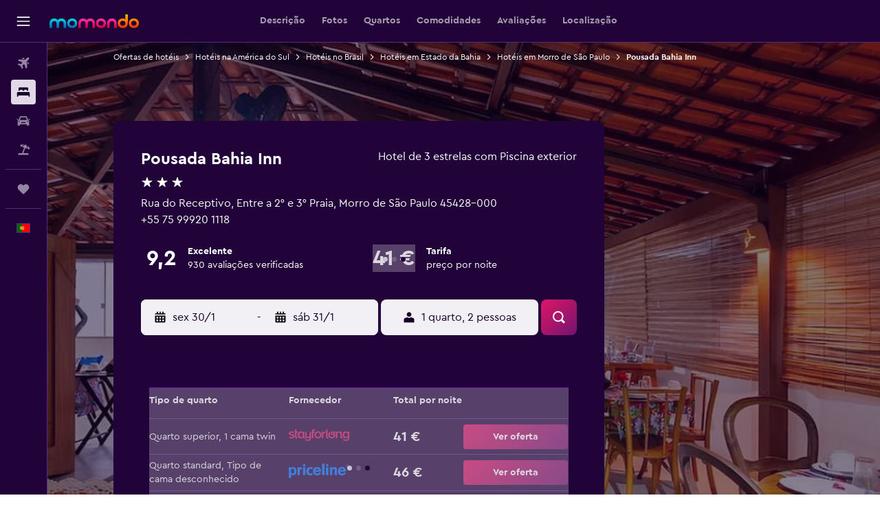

--- FILE ---
content_type: application/javascript;charset=UTF-8
request_url: https://content.r9cdn.net/res/js/horizon/framework/scripts/alien/polyfill.chrome.js?v=9e4d98b2d198c699dca92ccc09b572bd5c1207b1-nc&cluster=4
body_size: 46007
content:
/* Polyfill service v4.8.0
 * Disable minification (remove `.min` from URL path) for more info */

(function(self, undefined) {function AdvanceStringIndex(e,n,t){if(n>Number.MAX_SAFE_INTEGER)throw new TypeError("Assertion failed: `index` must be <= 2**53");return!1===t?n+1:n+1>=e.length?n+1:n+e.codePointAt(n).length}function ArrayCreate(r){if(1/r==-1/0&&(r=0),r>Math.pow(2,32)-1)throw new RangeError("Invalid array length");var a=[];return a.length=r,a}function Call(t,l){var n=arguments.length>2?arguments[2]:[];if(!1===IsCallable(t))throw new TypeError(Object.prototype.toString.call(t)+"is not a function.");return t.apply(l,n)}function CreateDataProperty(e,r,t){var a={value:t,writable:!0,enumerable:!0,configurable:!0};try{return Object.defineProperty(e,r,a),!0}catch(e){return!1}}function CreateDataPropertyOrThrow(t,r,o){var e=CreateDataProperty(t,r,o);if(!e)throw new TypeError("Cannot assign value `"+Object.prototype.toString.call(o)+"` to property `"+Object.prototype.toString.call(r)+"` on object `"+Object.prototype.toString.call(t)+"`");return e}function CreateMethodProperty(e,r,t){var a={value:t,writable:!0,enumerable:!1,configurable:!0};Object.defineProperty(e,r,a)}function Get(n,t){return n[t]}function HasProperty(n,r){return r in n}function IsArray(r){return"[object Array]"===Object.prototype.toString.call(r)}function IsCallable(n){return"function"==typeof n}function RequireObjectCoercible(e){if(null===e||void 0===e)throw TypeError(Object.prototype.toString.call(e)+" is not coercible to Object.");return e}function ToBoolean(o){return Boolean(o)}function ToNumber(r){return Number(r)}function ToIntegerOrInfinity(r){var n=ToNumber(r);if(isNaN(n)||0===n||1/n==-1/0)return 0;if(n===1/0)return 1/0;if(n===-1/0)return-1/0;var t=Math.floor(Math.abs(n));return n<0&&(t=-t),t}function ToObject(r){if(null===r||void 0===r)throw TypeError();return Object(r)}function GetV(t,e){return ToObject(t)[e]}function GetMethod(e,l){var t=GetV(e,l);if(null!==t&&void 0!==t){if(!1===IsCallable(t))throw new TypeError("Method not callable: "+l);return t}}function Invoke(n,e){var t=arguments.length>2?arguments[2]:[],l=GetV(n,e);return Call(l,n,t)}function Type(e){switch(typeof e){case"undefined":return"undefined";case"boolean":return"boolean";case"number":return"number";case"string":return"string";case"symbol":return"symbol";default:return null===e?"null":"Symbol"in self&&(e instanceof self.Symbol||e.constructor===self.Symbol)?"symbol":"object"}}function CreateIterResultObject(e,r){if("boolean"!==Type(r))throw new Error;var t={};return CreateDataProperty(t,"value",e),CreateDataProperty(t,"done",r),t}function EnumerableOwnProperties(e,r){for(var t=Object.keys(e),n=[],s=t.length,a=0;a<s;a++){var i=t[a];if("string"===Type(i)){var u=Object.getOwnPropertyDescriptor(e,i);if(u&&u.enumerable)if("key"===r)n.push(i);else{var p=Get(e,i);if("value"===r)n.push(p);else{var f=[i,p];n.push(f)}}}}return n}function GetIterator(t){var e=arguments.length>1?arguments[1]:GetMethod(t,Symbol.iterator),r=Call(e,t);if("object"!==Type(r))throw new TypeError("bad iterator");var o=GetV(r,"next"),a=Object.create(null);return a["[[Iterator]]"]=r,a["[[NextMethod]]"]=o,a["[[Done]]"]=!1,a}function GetPrototypeFromConstructor(t,o){var r=Get(t,"prototype");return"object"!==Type(r)&&(r=o),r}function OrdinaryCreateFromConstructor(r,e){var t=arguments[2]||{},o=GetPrototypeFromConstructor(r,e),a=Object.create(o);for(var n in t)Object.prototype.hasOwnProperty.call(t,n)&&Object.defineProperty(a,n,{configurable:!0,enumerable:!1,writable:!0,value:t[n]});return a}var GetSubstitution=function(){function e(e){return/^[0-9]$/.test(e)}return function t(n,r,l,i,a,f){for(var s=n.length,h=r.length,c=l+s,u=i.length,v="",g=0;g<f.length;g+=1){var o=f.charAt(g),$=g+1>=f.length,d=g+2>=f.length;if("$"!==o||$)v+=f.charAt(g);else{var p=f.charAt(g+1);if("$"===p)v+="$",g+=1;else if("&"===p)v+=n,g+=1;else if("`"===p)v+=0===l?"":r.slice(0,l-1),g+=1;else if("'"===p)v+=c>=h?"":r.slice(c),g+=1;else{var A=d?null:f.charAt(g+2);if(!e(p)||"0"===p||!d&&e(A))if(e(p)&&(d||e(A))){var y=p+A,I=parseInt(y,10)-1;v+=y<=u&&"Undefined"===Type(i[I])?"":i[I],g+=2}else v+="$";else{var T=parseInt(p,10);v+=T<=u&&"Undefined"===Type(i[T-1])?"":i[T-1],g+=1}}}}return v}}();function IsConstructor(t){return"object"===Type(t)&&("function"==typeof t&&!!t.prototype)}function Construct(r){var t=arguments.length>2?arguments[2]:r,o=arguments.length>1?arguments[1]:[];if(!IsConstructor(r))throw new TypeError("F must be a constructor.");if(!IsConstructor(t))throw new TypeError("newTarget must be a constructor.");if(t===r)return new(Function.prototype.bind.apply(r,[null].concat(o)));var n=OrdinaryCreateFromConstructor(t,Object.prototype);return Call(r,n,o)}function ArraySpeciesCreate(r,e){if(0===e&&1/e==-1/0&&(e=0),!1===IsArray(r))return ArrayCreate(e);var t=Get(r,"constructor");if("object"===Type(t)&&null===(t="Symbol"in self&&"species"in self.Symbol?Get(t,self.Symbol.species):void 0)&&(t=void 0),void 0===t)return ArrayCreate(e);if(!IsConstructor(t))throw new TypeError("C must be a constructor");return Construct(t,[e])}function IsRegExp(e){if("object"!==Type(e))return!1;var t="Symbol"in self&&"match"in self.Symbol?Get(e,self.Symbol.match):void 0;if(void 0!==t)return ToBoolean(t);try{var l=e.lastIndex;return e.lastIndex=0,RegExp.prototype.exec.call(e),!0}catch(e){}finally{e.lastIndex=l}return!1}function IteratorClose(r,t){if("object"!==Type(r["[[Iterator]]"]))throw new Error(Object.prototype.toString.call(r["[[Iterator]]"])+"is not an Object.");var e=r["[[Iterator]]"],o=GetMethod(e,"return");if(void 0===o)return t;try{var n=Call(o,e)}catch(r){var a=r}if(t)return t;if(a)throw a;if("object"!==Type(n))throw new TypeError("Iterator's return method returned a non-object.");return t}function IteratorComplete(t){if("object"!==Type(t))throw new Error(Object.prototype.toString.call(t)+"is not an Object.");return ToBoolean(Get(t,"done"))}function IteratorNext(t){if(arguments.length<2)var e=Call(t["[[NextMethod]]"],t["[[Iterator]]"]);else e=Call(t["[[NextMethod]]"],t["[[Iterator]]"],[arguments[1]]);if("object"!==Type(e))throw new TypeError("bad iterator");return e}function IteratorStep(t){var r=IteratorNext(t);return!0!==IteratorComplete(r)&&r}function IteratorValue(t){if("object"!==Type(t))throw new Error(Object.prototype.toString.call(t)+"is not an Object.");return Get(t,"value")}var AddEntriesFromIterable=function(){var r={}.toString,t="".split;return function e(a,o,n){if(!1===IsCallable(n))throw new TypeError("adder is not callable.");for(var l=GetIterator(o);;){var c=IteratorStep(l);if(!1===c)return a;var i=IteratorValue(c);if("object"!==Type(i)){var s=new TypeError("nextItem is not an object");throw IteratorClose(l,s),s}i=("string"===Type(i)||i instanceof String)&&"[object String]"==r.call(i)?t.call(i,""):i;var I;try{I=Get(i,"0")}catch(I){return IteratorClose(l,I)}var u;try{u=Get(i,"1")}catch(u){return IteratorClose(l,u)}try{Call(n,a,[I,u])}catch(r){return IteratorClose(l,r)}}}}();function OrdinaryToPrimitive(r,t){if("string"===t)var e=["toString","valueOf"];else e=["valueOf","toString"];for(var i=0;i<e.length;++i){var n=e[i],a=Get(r,n);if(IsCallable(a)){var o=Call(a,r);if("object"!==Type(o))return o}}throw new TypeError("Cannot convert to primitive.")}function RegExpExec(e,l){var r=Get(e,"exec");if(IsCallable(r)){var t=Call(r,e,[l]);if("object"!==Type(t)&&"null"!==Type(t))throw new TypeError("Invalid result: must be an object or null.");return t}return Call(RegExp.prototype.exec,e,[l])}function SpeciesConstructor(o,r){var t=Get(o,"constructor");if(void 0===t)return r;if("object"!==Type(t))throw new TypeError("O.constructor is not an Object");var e="function"==typeof self.Symbol&&"symbol"==typeof self.Symbol.species?t[self.Symbol.species]:void 0;if(void 0===e||null===e)return r;if(IsConstructor(e))return e;throw new TypeError("No constructor found")}function StringIndexOf(r,n,e){var f=r.length;if(""===n&&e<=f)return e;for(var t=n.length,a=e,i=-1;a+t<=f;){for(var g=!0,o=0;o<t;o+=1)if(r[a+o]!==n[o]){g=!1;break}if(g){i=a;break}a+=1}return i}function ToInteger(r){if("symbol"===Type(r))throw new TypeError("Cannot convert a Symbol value to a number");var o=Number(r);return isNaN(o)?0:1/o==1/0||1/o==-1/0||o===1/0||o===-1/0?o:(o<0?-1:1)*Math.floor(Math.abs(o))}function ToLength(n){var t=ToInteger(n);return t<=0?0:Math.min(t,Math.pow(2,53)-1)}function LengthOfArrayLike(e){return ToLength(Get(e,"length"))}function ToPrimitive(e){var t=arguments.length>1?arguments[1]:void 0;if("object"===Type(e)){if(arguments.length<2)var i="default";else t===String?i="string":t===Number&&(i="number");var r="function"==typeof self.Symbol&&"symbol"==typeof self.Symbol.toPrimitive?GetMethod(e,self.Symbol.toPrimitive):void 0;if(void 0!==r){var o=Call(r,e,[i]);if("object"!==Type(o))return o;throw new TypeError("Cannot convert exotic object to primitive.")}return"default"===i&&(i="number"),OrdinaryToPrimitive(e,i)}return e}function ToString(t){switch(Type(t)){case"symbol":throw new TypeError("Cannot convert a Symbol value to a string");case"object":return ToString(ToPrimitive(t,String));default:return String(t)}}function CreateRegExpStringIterator(e,t,r,n){var a={};return CreateMethodProperty(a,"next",function a(){if(!0===this["[[Done]]"])return CreateIterResultObject(void 0,!0);var i=RegExpExec(e,t);if(null===i)return this["[[Done]]"]=!0,CreateIterResultObject(void 0,!0);if(!1===r){var o=CreateIterResultObject(i,!1);return this["[[Done]]"]=!0,o}if(""===ToString(Get(i,"0"))){var u=ToLength(Get(e,"lastIndex")),l=AdvanceStringIndex(t,u,n);e.lastIndex=l}return CreateIterResultObject(i,!1)}),Object.defineProperty(a,Symbol.toStringTag,{configurable:!0,enumerable:!1,writable:!1,value:"RegExp String Iterator"}),CreateMethodProperty(a,Symbol.iterator,function e(){return this}),a}function FlattenIntoArray(r,t,e,a,n){for(var o=arguments[5],i=arguments[6],l=a,g=0;g<e;){var h=ToString(g);if(!0===HasProperty(t,h)){var y=Get(t,h);5 in arguments&&(y=Call(o,i,[y,g,t]));var f=!1;if(n>0&&(f=IsArray(y)),!0===f){l=FlattenIntoArray(r,y,ToLength(Get(y,"length")),l,n-1)}else{if(l>=Math.pow(2,53)-1)throw new TypeError("targetIndex is greater than or equal to 2^53-1");CreateDataPropertyOrThrow(r,ToString(l),y),l+=1}}g+=1}return l}function ToPropertyKey(r){var i=ToPrimitive(r,String);return"symbol"===Type(i)?i:ToString(i)}function TrimString(e,u){var r=RequireObjectCoercible(e),t=ToString(r),n=/[\x09\x0A\x0B\x0C\x0D\x20\xA0\u1680\u2000\u2001\u2002\u2003\u2004\u2005\u2006\u2007\u2008\u2009\u200A\u202F\u205F\u3000\u2028\u2029\uFEFF]+/.source;if("start"===u)var p=String.prototype.replace.call(t,new RegExp("^"+n,"g"),"");else p="end"===u?String.prototype.replace.call(t,new RegExp(n+"$","g"),""):String.prototype.replace.call(t,new RegExp("^"+n+"|"+n+"$","g"),"");return p}var Iterator=function(){var e=function(){return this.length=0,this},t=function(e){if("function"!=typeof e)throw new TypeError(e+" is not a function");return e},_=function(e,n){if(!(this instanceof _))return new _(e,n);Object.defineProperties(this,{__list__:{writable:!0,value:e},__context__:{writable:!0,value:n},__nextIndex__:{writable:!0,value:0}}),n&&(t(n.on),n.on("_add",this._onAdd.bind(this)),n.on("_delete",this._onDelete.bind(this)),n.on("_clear",this._onClear.bind(this)))};return Object.defineProperties(_.prototype,Object.assign({constructor:{value:_,configurable:!0,enumerable:!1,writable:!0},_next:{value:function(){var e;if(this.__list__)return this.__redo__&&void 0!==(e=this.__redo__.shift())?e:this.__nextIndex__<this.__list__.length?this.__nextIndex__++:void this._unBind()},configurable:!0,enumerable:!1,writable:!0},next:{value:function(){return this._createResult(this._next())},configurable:!0,enumerable:!1,writable:!0},_createResult:{value:function(e){return void 0===e?{done:!0,value:void 0}:{done:!1,value:this._resolve(e)}},configurable:!0,enumerable:!1,writable:!0},_resolve:{value:function(e){return this.__list__[e]},configurable:!0,enumerable:!1,writable:!0},_unBind:{value:function(){this.__list__=null,delete this.__redo__,this.__context__&&(this.__context__.off("_add",this._onAdd.bind(this)),this.__context__.off("_delete",this._onDelete.bind(this)),this.__context__.off("_clear",this._onClear.bind(this)),this.__context__=null)},configurable:!0,enumerable:!1,writable:!0},toString:{value:function(){return"[object Iterator]"},configurable:!0,enumerable:!1,writable:!0}},{_onAdd:{value:function(e){if(!(e>=this.__nextIndex__)){if(++this.__nextIndex__,!this.__redo__)return void Object.defineProperty(this,"__redo__",{value:[e],configurable:!0,enumerable:!1,writable:!1});this.__redo__.forEach(function(t,_){t>=e&&(this.__redo__[_]=++t)},this),this.__redo__.push(e)}},configurable:!0,enumerable:!1,writable:!0},_onDelete:{value:function(e){var t;e>=this.__nextIndex__||(--this.__nextIndex__,this.__redo__&&(t=this.__redo__.indexOf(e),-1!==t&&this.__redo__.splice(t,1),this.__redo__.forEach(function(t,_){t>e&&(this.__redo__[_]=--t)},this)))},configurable:!0,enumerable:!1,writable:!0},_onClear:{value:function(){this.__redo__&&e.call(this.__redo__),this.__nextIndex__=0},configurable:!0,enumerable:!1,writable:!0}})),Object.defineProperty(_.prototype,Symbol.iterator,{value:function(){return this},configurable:!0,enumerable:!1,writable:!0}),Object.defineProperty(_.prototype,Symbol.toStringTag,{value:"Iterator",configurable:!1,enumerable:!1,writable:!0}),_}();var ArrayIterator=function(){var e=function(t,r){if(!(this instanceof e))return new e(t,r);Iterator.call(this,t),r=r?String.prototype.includes.call(r,"key+value")?"key+value":String.prototype.includes.call(r,"key")?"key":"value":"value",Object.defineProperty(this,"__kind__",{value:r,configurable:!1,enumerable:!1,writable:!1})};return Object.setPrototypeOf&&Object.setPrototypeOf(e,Iterator.prototype),e.prototype=Object.create(Iterator.prototype,{constructor:{value:e,configurable:!0,enumerable:!1,writable:!0},_resolve:{value:function(e){return"value"===this.__kind__?this.__list__[e]:"key+value"===this.__kind__?[e,this.__list__[e]]:e},configurable:!0,enumerable:!1,writable:!0},toString:{value:function(){return"[object Array Iterator]"},configurable:!0,enumerable:!1,writable:!0}}),Object.defineProperty(e.prototype,Symbol.toStringTag,{value:"Array Iterator",writable:!1,enumerable:!1,configurable:!0}),e}();var _mutation=function(){function e(e){return"function"==typeof Node?e instanceof Node:e&&"object"==typeof e&&e.nodeName&&e.nodeType>=1&&e.nodeType<=12}return function n(t){if(1===t.length)return e(t[0])?t[0]:document.createTextNode(t[0]+"");for(var o=document.createDocumentFragment(),r=0;r<t.length;r++)o.appendChild(e(t[r])?t[r]:document.createTextNode(t[r]+""));return o}}();if (!("at"in Array.prototype
)) {CreateMethodProperty(Array.prototype,"at",function t(r){var e=ToObject(this),n=LengthOfArrayLike(e),o=ToIntegerOrInfinity(r),i=o>=0?o:n+o;if(!(i<0||i>=n))return Get(e,ToString(i))});}if (!("flat"in Array.prototype
)) {CreateMethodProperty(Array.prototype,"flat",function t(){"use strict";var e=arguments[0],r=ToObject(this),o=ToLength(Get(r,"length")),a=1;void 0!==e&&(a=ToInteger(e));var n=ArraySpeciesCreate(r,0);return FlattenIntoArray(n,r,o,0,a),n});}if (!("flatMap"in Array.prototype
)) {CreateMethodProperty(Array.prototype,"flatMap",function r(t){"use strict";var e=ToObject(this),a=ToLength(Get(e,"length"));if(!1===IsCallable(t))throw new TypeError("mapperFunction is not callable.");var o;o=1 in arguments?arguments[1]:void 0;var n=ArraySpeciesCreate(e,0);return FlattenIntoArray(n,e,a,0,1,t,o),n});}if (!("sort"in Array.prototype&&function(){var r={length:3,0:2,1:1,2:3}
return Array.prototype.sort.call(r,function(r,t){return r-t})===r}()
)) {"use strict";var origSort=Array.prototype.sort;CreateMethodProperty(Array.prototype,"sort",function t(r){if(void 0!==r&&!1===IsCallable(r))throw new TypeError("The comparison function must be either a function or undefined");if(void 0===r)origSort.call(this);else{var i,e=[];for(i=0;i<this.length;i++)i in this&&e.push({item:this[i],index:i});for(origSort.call(e,function(t,i){if(void 0===i.item)return-1;if(void 0===t.item)return 1;var e=+r.call(void 0,t.item,i.item)||0;return 0===e?t.index-i.index:e}),i=0;i<e.length;)e[i]&&(this[i]=e[i].item),i++;for(;i<this.length;)delete this[i++]}return this});}if (!("values"in Array.prototype
)) {"Symbol"in self&&"iterator"in Symbol&&"function"==typeof Array.prototype[Symbol.iterator]?CreateMethodProperty(Array.prototype,"values",Array.prototype[Symbol.iterator]):CreateMethodProperty(Array.prototype,"values",function r(){var t=ToObject(this);return new ArrayIterator(t,"value")});}if (!("Element"in self&&"append"in Element.prototype
)) {Document.prototype.append=Element.prototype.append=function p(){this.appendChild(_mutation(arguments))};}if (!("IntersectionObserver"in window&&"IntersectionObserverEntry"in window&&"intersectionRatio"in window.IntersectionObserverEntry.prototype
)) {!function(t,e){"use strict";function n(t){this.time=t.time,this.target=t.target,this.rootBounds=t.rootBounds,this.boundingClientRect=t.boundingClientRect,this.intersectionRect=t.intersectionRect||u();try{this.isIntersecting=!!t.intersectionRect}catch(t){}var e=this.boundingClientRect,n=e.width*e.height,o=this.intersectionRect,i=o.width*o.height;this.intersectionRatio=n?Number((i/n).toFixed(4)):this.isIntersecting?1:0}function o(t,e){var n=e||{};if("function"!=typeof t)throw new Error("callback must be a function");if(n.root&&1!=n.root.nodeType)throw new Error("root must be an Element");this._checkForIntersections=r(this._checkForIntersections.bind(this),this.THROTTLE_TIMEOUT),this._callback=t,this._observationTargets=[],this._queuedEntries=[],this._rootMarginValues=this._parseRootMargin(n.rootMargin),this.thresholds=this._initThresholds(n.threshold),this.root=n.root||null,this.rootMargin=this._rootMarginValues.map(function(t){return t.value+t.unit}).join(" ")}function i(){return t.performance&&performance.now&&performance.now()}function r(t,e){var n=null;return function(){n||(n=setTimeout(function(){t(),n=null},e))}}function s(t,e,n,o){"function"==typeof t.addEventListener?t.addEventListener(e,n,o||!1):"function"==typeof t.attachEvent&&t.attachEvent("on"+e,n)}function h(t,e,n,o){"function"==typeof t.removeEventListener?t.removeEventListener(e,n,o||!1):"function"==typeof t.detatchEvent&&t.detatchEvent("on"+e,n)}function c(t,e){var n=Math.max(t.top,e.top),o=Math.min(t.bottom,e.bottom),i=Math.max(t.left,e.left),r=Math.min(t.right,e.right),s=r-i,h=o-n;return s>=0&&h>=0&&{x:i,y:n,top:n,bottom:o,left:i,right:r,width:s,height:h}}function a(t){var e;try{e=t.getBoundingClientRect()}catch(t){}return e?(e.width&&e.height&&e.x&&e.y||(e={x:e.left,y:e.top,top:e.top,right:e.right,bottom:e.bottom,left:e.left,width:e.right-e.left,height:e.bottom-e.top}),e):u()}function u(){return{x:0,y:0,top:0,bottom:0,left:0,right:0,width:0,height:0}}function l(t,e){for(var n=e;n;){if(n==t)return!0;n=p(n)}return!1}function p(t){var e=t.parentNode;return e&&11==e.nodeType&&e.host?e.host:e&&e.assignedSlot?e.assignedSlot.parentNode:e}if(!("IntersectionObserver"in t&&"IntersectionObserverEntry"in t&&"intersectionRatio"in t.IntersectionObserverEntry.prototype)){var f=[];n.prototype.intersectionRatio=0,o.prototype.THROTTLE_TIMEOUT=100,o.prototype.POLL_INTERVAL=null,o.prototype.USE_MUTATION_OBSERVER=!0,o.prototype.observe=function(t){if(!this._observationTargets.some(function(e){return e.element==t})){if(!t||1!=t.nodeType)throw new Error("target must be an Element");this._registerInstance(),this._observationTargets.push({element:t,entry:null}),this._monitorIntersections(),this._checkForIntersections()}},o.prototype.unobserve=function(t){this._observationTargets=this._observationTargets.filter(function(e){return e.element!=t}),this._observationTargets.length||(this._unmonitorIntersections(),this._unregisterInstance())},o.prototype.disconnect=function(){this._observationTargets=[],this._unmonitorIntersections(),this._unregisterInstance()},o.prototype.takeRecords=function(){var t=this._queuedEntries.slice();return this._queuedEntries=[],t},o.prototype._initThresholds=function(t){var e=t||[0];return Array.isArray(e)||(e=[e]),e.sort().filter(function(t,e,n){if("number"!=typeof t||isNaN(t)||t<0||t>1)throw new Error("threshold must be a number between 0 and 1 inclusively");return t!==n[e-1]})},o.prototype._parseRootMargin=function(t){var e=t||"0px",n=e.split(/\s+/).map(function(t){var e=/^(-?\d*\.?\d+)(px|%)$/.exec(t);if(!e)throw new Error("rootMargin must be specified in pixels or percent");return{value:parseFloat(e[1]),unit:e[2]}});return n[1]=n[1]||n[0],n[2]=n[2]||n[0],n[3]=n[3]||n[1],n},o.prototype._monitorIntersections=function(){this._monitoringIntersections||(this._monitoringIntersections=!0,this.POLL_INTERVAL?this._monitoringInterval=setInterval(this._checkForIntersections,this.POLL_INTERVAL):(s(t,"resize",this._checkForIntersections,!0),s(e,"scroll",this._checkForIntersections,!0),this.USE_MUTATION_OBSERVER&&"MutationObserver"in t&&(this._domObserver=new MutationObserver(this._checkForIntersections),this._domObserver.observe(e,{attributes:!0,childList:!0,characterData:!0,subtree:!0}))))},o.prototype._unmonitorIntersections=function(){this._monitoringIntersections&&(this._monitoringIntersections=!1,clearInterval(this._monitoringInterval),this._monitoringInterval=null,h(t,"resize",this._checkForIntersections,!0),h(e,"scroll",this._checkForIntersections,!0),this._domObserver&&(this._domObserver.disconnect(),this._domObserver=null))},o.prototype._checkForIntersections=function(){var t=this._rootIsInDom(),e=t?this._getRootRect():u();this._observationTargets.forEach(function(o){var r=o.element,s=a(r),h=this._rootContainsTarget(r),c=o.entry,u=t&&h&&this._computeTargetAndRootIntersection(r,e),l=o.entry=new n({time:i(),target:r,boundingClientRect:s,rootBounds:e,intersectionRect:u});c?t&&h?this._hasCrossedThreshold(c,l)&&this._queuedEntries.push(l):c&&c.isIntersecting&&this._queuedEntries.push(l):this._queuedEntries.push(l)},this),this._queuedEntries.length&&this._callback(this.takeRecords(),this)},o.prototype._computeTargetAndRootIntersection=function(n,o){if("none"!=t.getComputedStyle(n).display){for(var i=a(n),r=i,s=p(n),h=!1;!h;){var u=null,l=1==s.nodeType?t.getComputedStyle(s):{};if("none"==l.display)return;if(s==this.root||s==e?(h=!0,u=o):s!=e.body&&s!=e.documentElement&&"visible"!=l.overflow&&(u=a(s)),u&&!(r=c(u,r)))break;s=p(s)}return r}},o.prototype._getRootRect=function(){var t;if(this.root)t=a(this.root);else{var n=e.documentElement,o=e.body;t={x:0,y:0,top:0,left:0,right:n.clientWidth||o.clientWidth,width:n.clientWidth||o.clientWidth,bottom:n.clientHeight||o.clientHeight,height:n.clientHeight||o.clientHeight}}return this._expandRectByRootMargin(t)},o.prototype._expandRectByRootMargin=function(t){var e=this._rootMarginValues.map(function(e,n){return"px"==e.unit?e.value:e.value*(n%2?t.width:t.height)/100}),n={top:t.top-e[0],right:t.right+e[1],bottom:t.bottom+e[2],left:t.left-e[3]};return n.width=n.right-n.left,n.height=n.bottom-n.top,n.x=n.left,n.y=n.top,n},o.prototype._hasCrossedThreshold=function(t,e){var n=t&&t.isIntersecting?t.intersectionRatio||0:-1,o=e.isIntersecting?e.intersectionRatio||0:-1;if(n!==o)for(var i=0;i<this.thresholds.length;i++){var r=this.thresholds[i];if(r==n||r==o||r<n!=r<o)return!0}},o.prototype._rootIsInDom=function(){return!this.root||l(e,this.root)},o.prototype._rootContainsTarget=function(t){return l(this.root||e,t)},o.prototype._registerInstance=function(){f.indexOf(this)<0&&f.push(this)},o.prototype._unregisterInstance=function(){var t=f.indexOf(this);-1!=t&&f.splice(t,1)},t.IntersectionObserver=o,t.IntersectionObserverEntry=n}}(window,document);}if (!("Intl"in self&&"getCanonicalLocales"in self.Intl
)) {!function(){function n(n,a){for(var t=0,L=a.length,Z=n.length;t<L;t++,Z++)n[Z]=a[t];return n}function a(n){return E.test(n)}function t(n){return G.test(n)}function L(n){return R.test(n)}function Z(n){return z.test(n)}function r(n){"string"==typeof n&&(n=n.split(j));var r=n.shift();if(!r)throw new RangeError("Missing unicode_language_subtag");if("root"===r)return{lang:"root",variants:[]};if(!a(r))throw new RangeError("Malformed unicode_language_subtag");var u;n.length&&L(n[0])&&(u=n.shift());var d;n.length&&t(n[0])&&(d=n.shift());for(var e={};n.length&&Z(n[0]);){var s=n.shift();if(s in e)throw new RangeError('Duplicate variant "'+s+'"');e[s]=1}return{lang:r,script:u,region:d,variants:Object.keys(e)}}function u(n){for(var a,t=[];n.length&&(a=d(n));)t.push(a);if(t.length)return{type:"u",keywords:t,attributes:[]};for(var L=[];n.length&&T.test(n[0]);)L.push(n.shift());for(;n.length&&(a=d(n));)t.push(a);if(t.length||L.length)return{type:"u",attributes:L,keywords:t};throw new RangeError("Malformed unicode_extension")}function d(n){var a;if(I.test(n[0])){a=n.shift();for(var t=[];n.length&&w.test(n[0]);)t.push(n.shift());var L="";return t.length&&(L=t.join(j)),[a,L]}}function e(n){var a;try{a=r(n)}catch(n){}for(var t=[];n.length&&D.test(n[0]);){for(var L=n.shift(),Z=[];n.length&&T.test(n[0]);)Z.push(n.shift());if(!Z.length)throw new RangeError('Missing tvalue for tkey "'+L+'"');t.push([L,Z.join(j)])}if(t.length)return{type:"t",fields:t,lang:a};throw new RangeError("Malformed transformed_extension")}function s(n){for(var a=[];n.length&&C.test(n[0]);)a.push(n.shift());if(a.length)return{type:"x",value:a.join(j)};throw new RangeError("Malformed private_use_extension")}function i(n){for(var a=[];n.length&&v.test(n[0]);)a.push(n.shift());return a.length?a.join(j):""}function b(n){if(!n.length)return{extensions:[]};var a,t,L,Z=[],r={};do{var d=n.shift();switch(d){case"u":case"U":if(a)throw new RangeError("There can only be 1 -u- extension");a=u(n),Z.push(a);break;case"t":case"T":if(t)throw new RangeError("There can only be 1 -t- extension");t=e(n),Z.push(t);break;case"x":case"X":if(L)throw new RangeError("There can only be 1 -x- extension");L=s(n),Z.push(L);break;default:if(!S.test(d))throw new RangeError("Malformed extension type");if(d in r)throw new RangeError("There can only be 1 -"+d+"- extension");var b={type:d,value:i(n)};r[b.type]=b,Z.push(b)}}while(n.length);return{extensions:Z}}function o(n){var a=n.split(j),t=r(a);return f({lang:t},b(a))}function l(a){return a?n([a.lang,a.script,a.region],a.variants||[]).filter(Boolean).join("-"):""}function m(a){for(var t=a.lang,L=a.extensions,Z=[l(t)],r=0,u=L;r<u.length;r++){var d=u[r];switch(Z.push(d.type),d.type){case"u":Z.push.apply(Z,n(n([],d.attributes),d.keywords.reduce(function(n,a){return n.concat(a)},[])));break;case"t":Z.push.apply(Z,n([l(d.lang)],d.fields.reduce(function(n,a){return n.concat(a)},[])));break;default:Z.push(d.value)}}return Z.filter(Boolean).join("-")}function g(n){return Object.keys(n.reduce(function(n,a){return n[a.toLowerCase()]=1,n},{})).sort()}function k(n){for(var a={},t=[],L=0,Z=n;L<Z.length;L++){var r=Z[L];r[0]in a||(a[r[0]]=1,r[1]&&"true"!==r[1]?t.push([r[0].toLowerCase(),r[1].toLowerCase()]):t.push([r[0].toLowerCase()]))}return t.sort(h)}function h(n,a){return n[0]<a[0]?-1:n[0]>a[0]?1:0}function c(n,a){return n.type<a.type?-1:n.type>a.type?1:0}function A(a,t){for(var L=n([],a),Z=0,r=t;Z<r.length;Z++){var u=r[Z];a.indexOf(u)<0&&L.push(u)}return L}function y(n){var t=n;if(n.variants.length)for(var L="",u=0,d=n.variants;u<d.length;u++){var e=d[u];if(L=P[l({lang:n.lang,variants:[e]})]){var s=r(L.split(j));t={lang:s.lang,script:t.script||s.script,region:t.region||s.region,variants:A(t.variants,s.variants)};break}}if(t.script&&t.region){var i=P[l({lang:t.lang,script:t.script,region:t.region,variants:[]})];if(i){var s=r(i.split(j));t={lang:s.lang,script:s.script,region:s.region,variants:t.variants}}}if(t.region){var b=P[l({lang:t.lang,region:t.region,variants:[]})];if(b){var s=r(b.split(j));t={lang:s.lang,script:t.script||s.script,region:s.region,variants:t.variants}}}var o=P[l({lang:t.lang,variants:[]})];if(o){var s=r(o.split(j));t={lang:s.lang,script:t.script||s.script,region:t.region||s.region,variants:t.variants}}if(t.region){var m=t.region.toUpperCase(),g=U[m],k=void 0;if(g){var h=g.split(" ");k=h[0];var c=K.likelySubtags[l({lang:t.lang,script:t.script,variants:[]})];if(c){var y=r(c.split(j)).region;y&&h.indexOf(y)>-1&&(k=y)}}k&&(t.region=k),t.region=t.region.toUpperCase()}if(t.script&&(t.script=t.script[0].toUpperCase()+t.script.slice(1).toLowerCase(),B[t.script]&&(t.script=B[t.script])),t.variants.length){for(var p=0;p<t.variants.length;p++){var e=t.variants[p].toLowerCase();if(H[e]){var M=H[e];Z(M)?t.variants[p]=M:a(M)&&(t.lang=M)}}t.variants.sort()}return t}function p(n){if(n.lang=y(n.lang),n.extensions){for(var a=0,t=n.extensions;a<t.length;a++){var L=t[a];switch(L.type){case"u":L.keywords=k(L.keywords),L.attributes&&(L.attributes=g(L.attributes));break;case"t":L.lang&&(L.lang=y(L.lang)),L.fields=k(L.fields);break;default:L.value=L.value.toLowerCase()}}n.extensions.sort(c)}return n}function M(n){if(void 0===n)return[];var a=[];"string"==typeof n&&(n=[n]);for(var t=0,L=n;t<L.length;t++){var Z=L[t],r=m(p(o(Z)));a.indexOf(r)<0&&a.push(r)}return a}function N(n){return M(n)}var f=function(){return f=Object.assign||function n(a){for(var t,L=1,Z=arguments.length;L<Z;L++){t=arguments[L];for(var r in t)Object.prototype.hasOwnProperty.call(t,r)&&(a[r]=t[r])}return a},f.apply(this,arguments)},C=/^[a-z0-9]{1,8}$/i,v=/^[a-z0-9]{2,8}$/i,T=/^[a-z0-9]{3,8}$/i,I=/^[a-z0-9][a-z]$/i,w=/^[a-z0-9]{3,8}$/i,R=/^[a-z]{4}$/i,S=/^[0-9a-svwyz]$/i,G=/^([a-z]{2}|[0-9]{3})$/i,z=/^([a-z0-9]{5,8}|[0-9][a-z0-9]{3})$/i,E=/^([a-z]{2,3}|[a-z]{5,8})$/i,D=/^[a-z][0-9]$/i,j="-",P={"aa-saaho":"ssy",aam:"aas",aar:"aa",abk:"ab",adp:"dz",afr:"af",agp:"apf",ais:"ami",aju:"jrb",aka:"ak",alb:"sq",als:"sq",amh:"am",ara:"ar",arb:"ar",arg:"an",arm:"hy","art-lojban":"jbo",asd:"snz",asm:"as",aue:"ktz",ava:"av",ave:"ae",aym:"ay",ayr:"ay",ayx:"nun",aze:"az",azj:"az",bak:"ba",bam:"bm",baq:"eu",baz:"nvo",bcc:"bal",bcl:"bik",bel:"be",ben:"bn",bgm:"bcg",bh:"bho",bhk:"fbl",bih:"bho",bis:"bi",bjd:"drl",bjq:"bzc",bkb:"ebk",bod:"bo",bos:"bs",bre:"br",btb:"beb",bul:"bg",bur:"my",bxk:"luy",bxr:"bua",cat:"ca",ccq:"rki","cel-gaulish":"xtg",ces:"cs",cha:"ch",che:"ce",chi:"zh",chu:"cu",chv:"cv",cjr:"mom",cka:"cmr",cld:"syr",cmk:"xch",cmn:"zh",cnr:"sr-ME",cor:"kw",cos:"co",coy:"pij",cqu:"quh",cre:"cr",cwd:"cr",cym:"cy",cze:"cs",daf:"dnj",dan:"da",dap:"njz",deu:"de",dgo:"doi",dhd:"mwr",dik:"din",diq:"zza",dit:"dif",div:"dv",djl:"dze",dkl:"aqd",drh:"mn",drr:"kzk",drw:"fa-AF",dud:"uth",duj:"dwu",dut:"nl",dwl:"dbt",dzo:"dz",ekk:"et",ell:"el",elp:"amq",emk:"man","en-GB-oed":"en-GB-oxendict",eng:"en",epo:"eo",esk:"ik",est:"et",eus:"eu",ewe:"ee",fao:"fo",fas:"fa",fat:"ak",fij:"fj",fin:"fi",fra:"fr",fre:"fr",fry:"fy",fuc:"ff",ful:"ff",gav:"dev",gaz:"om",gbc:"wny",gbo:"grb",geo:"ka",ger:"de",gfx:"vaj",ggn:"gvr",ggo:"esg",ggr:"gtu",gio:"aou",gla:"gd",gle:"ga",glg:"gl",gli:"kzk",glv:"gv",gno:"gon",gre:"el",grn:"gn",gti:"nyc",gug:"gn",guj:"gu",guv:"duz",gya:"gba",hat:"ht",hau:"ha",hbs:"sr-Latn",hdn:"hai",hea:"hmn",heb:"he",her:"hz",him:"srx",hin:"hi",hmo:"ho",hrr:"jal",hrv:"hr",hun:"hu","hy-arevmda":"hyw",hye:"hy","i-ami":"ami","i-bnn":"bnn","i-default":"en-x-i-default","i-enochian":"und-x-i-enochian","i-hak":"hak","i-klingon":"tlh","i-lux":"lb","i-mingo":"see-x-i-mingo","i-navajo":"nv","i-pwn":"pwn","i-tao":"tao","i-tay":"tay","i-tsu":"tsu",ibi:"opa",ibo:"ig",ice:"is",ido:"io",iii:"ii",ike:"iu",iku:"iu",ile:"ie",ill:"ilm",ilw:"gal",in:"id",ina:"ia",ind:"id",ipk:"ik",isl:"is",ita:"it",iw:"he",izi:"eza",jar:"jgk",jav:"jv",jeg:"oyb",ji:"yi",jpn:"ja",jw:"jv",kal:"kl",kan:"kn",kas:"ks",kat:"ka",kau:"kr",kaz:"kk",kdv:"zkd",kgc:"tdf",kgd:"ncq",kgh:"kml",khk:"mn",khm:"km",kik:"ki",kin:"rw",kir:"ky",kmr:"ku",knc:"kr",kng:"kg",knn:"kok",koj:"kwv",kom:"kv",kon:"kg",kor:"ko",kpp:"jkm",kpv:"kv",krm:"bmf",ktr:"dtp",kua:"kj",kur:"ku",kvs:"gdj",kwq:"yam",kxe:"tvd",kxl:"kru",kzh:"dgl",kzj:"dtp",kzt:"dtp",lao:"lo",lat:"la",lav:"lv",lbk:"bnc",leg:"enl",lii:"raq",lim:"li",lin:"ln",lit:"lt",llo:"ngt",lmm:"rmx",ltz:"lb",lub:"lu",lug:"lg",lvs:"lv",mac:"mk",mah:"mh",mal:"ml",mao:"mi",mar:"mr",may:"ms",meg:"cir",mgx:"jbk",mhr:"chm",mkd:"mk",mlg:"mg",mlt:"mt",mnk:"man",mnt:"wnn",mo:"ro",mof:"xnt",mol:"ro",mon:"mn",mri:"mi",msa:"ms",mst:"mry",mup:"raj",mwd:"dmw",mwj:"vaj",mya:"my",myd:"aog",myt:"mry",nad:"xny",nau:"na",nav:"nv",nbf:"nru",nbl:"nr",nbx:"ekc",ncp:"kdz",nde:"nd",ndo:"ng",nep:"ne",nld:"nl",nln:"azd",nlr:"nrk",nno:"nn",nns:"nbr",nnx:"ngv","no-bok":"nb","no-bokmal":"nb","no-nyn":"nn","no-nynorsk":"nn",nob:"nb",noo:"dtd",nor:"no",npi:"ne",nts:"pij",nxu:"bpp",nya:"ny",oci:"oc",ojg:"oj",oji:"oj",ori:"or",orm:"om",ory:"or",oss:"os",oun:"vaj",pan:"pa",pbu:"ps",pcr:"adx",per:"fa",pes:"fa",pli:"pi",plt:"mg",pmc:"huw",pmu:"phr",pnb:"lah",pol:"pl",por:"pt",ppa:"bfy",ppr:"lcq",prs:"fa-AF",pry:"prt",pus:"ps",puz:"pub",que:"qu",quz:"qu",rmr:"emx",rmy:"rom",roh:"rm",ron:"ro",rum:"ro",run:"rn",rus:"ru",sag:"sg",san:"sa",sap:"aqt",sca:"hle",scc:"sr",scr:"hr",sgl:"isk","sgn-BE-FR":"sfb","sgn-BE-NL":"vgt","sgn-BR":"bzs","sgn-CH-DE":"sgg","sgn-CO":"csn","sgn-DE":"gsg","sgn-DK":"dsl","sgn-ES":"ssp","sgn-FR":"fsl","sgn-GB":"bfi","sgn-GR":"gss","sgn-IE":"isg","sgn-IT":"ise","sgn-JP":"jsl","sgn-MX":"mfs","sgn-NI":"ncs","sgn-NL":"dse","sgn-NO":"nsi","sgn-PT":"psr","sgn-SE":"swl","sgn-US":"ase","sgn-ZA":"sfs",sh:"sr-Latn",sin:"si",skk:"oyb",slk:"sk",slo:"sk",slv:"sl",sme:"se",smo:"sm",sna:"sn",snd:"sd",som:"so",sot:"st",spa:"es",spy:"kln",sqi:"sq",src:"sc",srd:"sc",srp:"sr",ssw:"ss",sul:"sgd",sum:"ulw",sun:"su",swa:"sw",swc:"sw-CD",swe:"sv",swh:"sw",tah:"ty",tam:"ta",tat:"tt",tdu:"dtp",tel:"te",tgg:"bjp",tgk:"tg",tgl:"fil",tha:"th",thc:"tpo",thw:"ola",thx:"oyb",tib:"bo",tid:"itd",tie:"ras",tir:"ti",tkk:"twm",tl:"fil",tlw:"weo",tmp:"tyj",tne:"kak",tnf:"fa-AF",ton:"to",tsf:"taj",tsn:"tn",tso:"ts",ttq:"tmh",tuk:"tk",tur:"tr",tw:"ak",twi:"ak",uig:"ug",ukr:"uk",umu:"del","und-aaland":"und-AX","und-arevela":"und","und-arevmda":"und","und-bokmal":"und","und-hakka":"und","und-hepburn-heploc":"und-alalc97","und-lojban":"und","und-nynorsk":"und","und-saaho":"und","und-xiang":"und",unp:"wro",uok:"ema",urd:"ur",uzb:"uz",uzn:"uz",ven:"ve",vie:"vi",vol:"vo",wel:"cy",wgw:"wgb",wit:"nol",wiw:"nwo",wln:"wa",wol:"wo",xba:"cax",xho:"xh",xia:"acn",xkh:"waw",xpe:"kpe",xrq:"dmw",xsj:"suj",xsl:"den",ybd:"rki",ydd:"yi",yen:"ynq",yid:"yi",yiy:"yrm",yma:"lrr",ymt:"mtm",yor:"yo",yos:"zom",yuu:"yug",zai:"zap","zh-cmn":"zh","zh-cmn-Hans":"zh-Hans","zh-cmn-Hant":"zh-Hant","zh-gan":"gan","zh-guoyu":"zh","zh-hakka":"hak","zh-min":"nan-x-zh-min","zh-min-nan":"nan","zh-wuu":"wuu","zh-xiang":"hsn","zh-yue":"yue",zha:"za",zho:"zh",zir:"scv",zsm:"ms",zul:"zu",zyb:"za"},U={100:"BG",104:"MM",108:"BI",112:"BY",116:"KH",120:"CM",124:"CA",132:"CV",136:"KY",140:"CF",144:"LK",148:"TD",152:"CL",156:"CN",158:"TW",162:"CX",166:"CC",170:"CO",172:"RU AM AZ BY GE KG KZ MD TJ TM UA UZ",174:"KM",175:"YT",178:"CG",180:"CD",184:"CK",188:"CR",191:"HR",192:"CU",196:"CY",200:"CZ SK",203:"CZ",204:"BJ",208:"DK",212:"DM",214:"DO",218:"EC",222:"SV",226:"GQ",230:"ET",231:"ET",232:"ER",233:"EE",234:"FO",238:"FK",239:"GS",242:"FJ",246:"FI",248:"AX",249:"FR",250:"FR",254:"GF",258:"PF",260:"TF",262:"DJ",266:"GA",268:"GE",270:"GM",275:"PS",276:"DE",278:"DE",280:"DE",288:"GH",292:"GI",296:"KI",300:"GR",304:"GL",308:"GD",312:"GP",316:"GU",320:"GT",324:"GN",328:"GY",332:"HT",334:"HM",336:"VA",340:"HN",344:"HK",348:"HU",352:"IS",356:"IN",360:"ID",364:"IR",368:"IQ",372:"IE",376:"IL",380:"IT",384:"CI",388:"JM",392:"JP",398:"KZ",400:"JO",404:"KE",408:"KP",410:"KR",414:"KW",417:"KG",418:"LA",422:"LB",426:"LS",428:"LV",430:"LR",434:"LY",438:"LI",440:"LT",442:"LU",446:"MO",450:"MG",454:"MW",458:"MY",462:"MV",466:"ML",470:"MT",474:"MQ",478:"MR",480:"MU",484:"MX",492:"MC",496:"MN",498:"MD",499:"ME",500:"MS",504:"MA",508:"MZ",512:"OM",516:"NA",520:"NR",524:"NP",528:"NL",530:"CW SX BQ",531:"CW",532:"CW SX BQ",533:"AW",534:"SX",535:"BQ",536:"SA IQ",540:"NC",548:"VU",554:"NZ",558:"NI",562:"NE",566:"NG",570:"NU",574:"NF",578:"NO",580:"MP",581:"UM",582:"FM MH MP PW",583:"FM",584:"MH",585:"PW",586:"PK",591:"PA",598:"PG",600:"PY",604:"PE",608:"PH",612:"PN",616:"PL",620:"PT",624:"GW",626:"TL",630:"PR",634:"QA",638:"RE",642:"RO",643:"RU",646:"RW",652:"BL",654:"SH",659:"KN",660:"AI",662:"LC",663:"MF",666:"PM",670:"VC",674:"SM",678:"ST",682:"SA",686:"SN",688:"RS",690:"SC",694:"SL",702:"SG",703:"SK",704:"VN",705:"SI",706:"SO",710:"ZA",716:"ZW",720:"YE",724:"ES",728:"SS",729:"SD",732:"EH",736:"SD",740:"SR",744:"SJ",748:"SZ",752:"SE",756:"CH",760:"SY",762:"TJ",764:"TH",768:"TG",772:"TK",776:"TO",780:"TT",784:"AE",788:"TN",792:"TR",795:"TM",796:"TC",798:"TV",800:"UG",804:"UA",807:"MK",810:"RU AM AZ BY EE GE KZ KG LV LT MD TJ TM UA UZ",818:"EG",826:"GB",830:"JE GG",831:"GG",832:"JE",833:"IM",834:"TZ",840:"US",850:"VI",854:"BF",858:"UY",860:"UZ",862:"VE",876:"WF",882:"WS",886:"YE",887:"YE",890:"RS ME SI HR MK BA",891:"RS ME",894:"ZM",958:"AA",959:"QM",960:"QN",962:"QP",963:"QQ",964:"QR",965:"QS",966:"QT",967:"EU",968:"QV",969:"QW",970:"QX",971:"QY",972:"QZ",973:"XA",974:"XB",975:"XC",976:"XD",977:"XE",978:"XF",979:"XG",980:"XH",981:"XI",982:"XJ",983:"XK",984:"XL",985:"XM",986:"XN",987:"XO",988:"XP",989:"XQ",990:"XR",991:"XS",992:"XT",993:"XU",994:"XV",995:"XW",996:"XX",997:"XY",998:"XZ",999:"ZZ","004":"AF","008":"AL","010":"AQ","012":"DZ","016":"AS","020":"AD","024":"AO","028":"AG","031":"AZ","032":"AR","036":"AU","040":"AT","044":"BS","048":"BH","050":"BD","051":"AM","052":"BB","056":"BE","060":"BM","062":"034 143","064":"BT","068":"BO","070":"BA","072":"BW","074":"BV","076":"BR","084":"BZ","086":"IO","090":"SB","092":"VG","096":"BN",AAA:"AA",ABW:"AW",AFG:"AF",AGO:"AO",AIA:"AI",ALA:"AX",ALB:"AL",AN:"CW SX BQ",AND:"AD",ANT:"CW SX BQ",ARE:"AE",ARG:"AR",ARM:"AM",ASC:"AC",ASM:"AS",ATA:"AQ",ATF:"TF",ATG:"AG",AUS:"AU",AUT:"AT",AZE:"AZ",BDI:"BI",BEL:"BE",BEN:"BJ",BES:"BQ",BFA:"BF",BGD:"BD",BGR:"BG",BHR:"BH",BHS:"BS",BIH:"BA",BLM:"BL",BLR:"BY",BLZ:"BZ",BMU:"BM",BOL:"BO",BRA:"BR",BRB:"BB",BRN:"BN",BTN:"BT",BU:"MM",BUR:"MM",BVT:"BV",BWA:"BW",CAF:"CF",CAN:"CA",CCK:"CC",CHE:"CH",CHL:"CL",CHN:"CN",CIV:"CI",CMR:"CM",COD:"CD",COG:"CG",COK:"CK",COL:"CO",COM:"KM",CPT:"CP",CPV:"CV",CRI:"CR",CS:"RS ME",CT:"KI",CUB:"CU",CUW:"CW",CXR:"CX",CYM:"KY",CYP:"CY",CZE:"CZ",DD:"DE",DDR:"DE",DEU:"DE",DGA:"DG",DJI:"DJ",DMA:"DM",DNK:"DK",DOM:"DO",DY:"BJ",DZA:"DZ",ECU:"EC",EGY:"EG",ERI:"ER",ESH:"EH",ESP:"ES",EST:"EE",ETH:"ET",FIN:"FI",FJI:"FJ",FLK:"FK",FQ:"AQ TF",FRA:"FR",FRO:"FO",FSM:"FM",FX:"FR",FXX:"FR",GAB:"GA",GBR:"GB",GEO:"GE",GGY:"GG",GHA:"GH",GIB:"GI",GIN:"GN",GLP:"GP",GMB:"GM",GNB:"GW",GNQ:"GQ",GRC:"GR",GRD:"GD",GRL:"GL",GTM:"GT",GUF:"GF",GUM:"GU",GUY:"GY",HKG:"HK",HMD:"HM",HND:"HN",HRV:"HR",HTI:"HT",HUN:"HU",HV:"BF",IDN:"ID",IMN:"IM",IND:"IN",IOT:"IO",IRL:"IE",IRN:"IR",IRQ:"IQ",ISL:"IS",ISR:"IL",ITA:"IT",JAM:"JM",JEY:"JE",JOR:"JO",JPN:"JP",JT:"UM",KAZ:"KZ",KEN:"KE",KGZ:"KG",KHM:"KH",KIR:"KI",KNA:"KN",KOR:"KR",KWT:"KW",LAO:"LA",LBN:"LB",LBR:"LR",LBY:"LY",LCA:"LC",LIE:"LI",LKA:"LK",LSO:"LS",LTU:"LT",LUX:"LU",LVA:"LV",MAC:"MO",MAF:"MF",MAR:"MA",MCO:"MC",MDA:"MD",MDG:"MG",MDV:"MV",MEX:"MX",MHL:"MH",MI:"UM",MKD:"MK",MLI:"ML",MLT:"MT",MMR:"MM",MNE:"ME",MNG:"MN",MNP:"MP",MOZ:"MZ",MRT:"MR",MSR:"MS",MTQ:"MQ",MUS:"MU",MWI:"MW",MYS:"MY",MYT:"YT",NAM:"NA",NCL:"NC",NER:"NE",NFK:"NF",NGA:"NG",NH:"VU",NIC:"NI",NIU:"NU",NLD:"NL",NOR:"NO",NPL:"NP",NQ:"AQ",NRU:"NR",NT:"SA IQ",NTZ:"SA IQ",NZL:"NZ",OMN:"OM",PAK:"PK",PAN:"PA",PC:"FM MH MP PW",PCN:"PN",PER:"PE",PHL:"PH",PLW:"PW",PNG:"PG",POL:"PL",PRI:"PR",PRK:"KP",PRT:"PT",PRY:"PY",PSE:"PS",PU:"UM",PYF:"PF",PZ:"PA",QAT:"QA",QMM:"QM",QNN:"QN",QPP:"QP",QQQ:"QQ",QRR:"QR",QSS:"QS",QTT:"QT",QU:"EU",QUU:"EU",QVV:"QV",QWW:"QW",QXX:"QX",QYY:"QY",QZZ:"QZ",REU:"RE",RH:"ZW",ROU:"RO",RUS:"RU",RWA:"RW",SAU:"SA",SCG:"RS ME",SDN:"SD",SEN:"SN",SGP:"SG",SGS:"GS",SHN:"SH",SJM:"SJ",SLB:"SB",SLE:"SL",SLV:"SV",SMR:"SM",SOM:"SO",SPM:"PM",SRB:"RS",SSD:"SS",STP:"ST",SU:"RU AM AZ BY EE GE KZ KG LV LT MD TJ TM UA UZ",SUN:"RU AM AZ BY EE GE KZ KG LV LT MD TJ TM UA UZ",SUR:"SR",SVK:"SK",SVN:"SI",SWE:"SE",SWZ:"SZ",SXM:"SX",SYC:"SC",SYR:"SY",TAA:"TA",TCA:"TC",TCD:"TD",TGO:"TG",THA:"TH",TJK:"TJ",TKL:"TK",TKM:"TM",TLS:"TL",TMP:"TL",TON:"TO",TP:"TL",TTO:"TT",TUN:"TN",TUR:"TR",TUV:"TV",TWN:"TW",TZA:"TZ",UGA:"UG",UK:"GB",UKR:"UA",UMI:"UM",URY:"UY",USA:"US",UZB:"UZ",VAT:"VA",VCT:"VC",VD:"VN",VEN:"VE",VGB:"VG",VIR:"VI",VNM:"VN",VUT:"VU",WK:"UM",WLF:"WF",WSM:"WS",XAA:"XA",XBB:"XB",XCC:"XC",XDD:"XD",XEE:"XE",XFF:"XF",XGG:"XG",XHH:"XH",XII:"XI",XJJ:"XJ",XKK:"XK",XLL:"XL",XMM:"XM",XNN:"XN",XOO:"XO",XPP:"XP",XQQ:"XQ",XRR:"XR",XSS:"XS",XTT:"XT",XUU:"XU",XVV:"XV",XWW:"XW",XXX:"XX",XYY:"XY",XZZ:"XZ",YD:"YE",YEM:"YE",YMD:"YE",YU:"RS ME",YUG:"RS ME",ZAF:"ZA",ZAR:"CD",ZMB:"ZM",ZR:"CD",ZWE:"ZW",ZZZ:"ZZ"},B={Qaai:"Zinh"},H={heploc:"alalc97",polytoni:"polyton"},K={version:{_unicodeVersion:"13.0.0",_cldrVersion:"39"},likelySubtags:{aa:"aa-Latn-ET",aai:"aai-Latn-ZZ",aak:"aak-Latn-ZZ",aau:"aau-Latn-ZZ",ab:"ab-Cyrl-GE",abi:"abi-Latn-ZZ",abq:"abq-Cyrl-ZZ",abr:"abr-Latn-GH",abt:"abt-Latn-ZZ",aby:"aby-Latn-ZZ",acd:"acd-Latn-ZZ",ace:"ace-Latn-ID",ach:"ach-Latn-UG",ada:"ada-Latn-GH",ade:"ade-Latn-ZZ",adj:"adj-Latn-ZZ",adp:"adp-Tibt-BT",ady:"ady-Cyrl-RU",adz:"adz-Latn-ZZ",ae:"ae-Avst-IR",aeb:"aeb-Arab-TN",aey:"aey-Latn-ZZ",af:"af-Latn-ZA",agc:"agc-Latn-ZZ",agd:"agd-Latn-ZZ",agg:"agg-Latn-ZZ",agm:"agm-Latn-ZZ",ago:"ago-Latn-ZZ",agq:"agq-Latn-CM",aha:"aha-Latn-ZZ",ahl:"ahl-Latn-ZZ",aho:"aho-Ahom-IN",ajg:"ajg-Latn-ZZ",ak:"ak-Latn-GH",akk:"akk-Xsux-IQ",ala:"ala-Latn-ZZ",ali:"ali-Latn-ZZ",aln:"aln-Latn-XK",alt:"alt-Cyrl-RU",am:"am-Ethi-ET",amm:"amm-Latn-ZZ",amn:"amn-Latn-ZZ",amo:"amo-Latn-NG",amp:"amp-Latn-ZZ",an:"an-Latn-ES",anc:"anc-Latn-ZZ",ank:"ank-Latn-ZZ",ann:"ann-Latn-ZZ",any:"any-Latn-ZZ",aoj:"aoj-Latn-ZZ",aom:"aom-Latn-ZZ",aoz:"aoz-Latn-ID",apc:"apc-Arab-ZZ",apd:"apd-Arab-TG",ape:"ape-Latn-ZZ",apr:"apr-Latn-ZZ",aps:"aps-Latn-ZZ",apz:"apz-Latn-ZZ",ar:"ar-Arab-EG",arc:"arc-Armi-IR","arc-Nbat":"arc-Nbat-JO","arc-Palm":"arc-Palm-SY",arh:"arh-Latn-ZZ",arn:"arn-Latn-CL",aro:"aro-Latn-BO",arq:"arq-Arab-DZ",ars:"ars-Arab-SA",ary:"ary-Arab-MA",arz:"arz-Arab-EG",as:"as-Beng-IN",asa:"asa-Latn-TZ",ase:"ase-Sgnw-US",asg:"asg-Latn-ZZ",aso:"aso-Latn-ZZ",ast:"ast-Latn-ES",ata:"ata-Latn-ZZ",atg:"atg-Latn-ZZ",atj:"atj-Latn-CA",auy:"auy-Latn-ZZ",av:"av-Cyrl-RU",avl:"avl-Arab-ZZ",avn:"avn-Latn-ZZ",avt:"avt-Latn-ZZ",avu:"avu-Latn-ZZ",awa:"awa-Deva-IN",awb:"awb-Latn-ZZ",awo:"awo-Latn-ZZ",awx:"awx-Latn-ZZ",ay:"ay-Latn-BO",ayb:"ayb-Latn-ZZ",az:"az-Latn-AZ","az-Arab":"az-Arab-IR","az-IQ":"az-Arab-IQ","az-IR":"az-Arab-IR","az-RU":"az-Cyrl-RU",ba:"ba-Cyrl-RU",bal:"bal-Arab-PK",ban:"ban-Latn-ID",bap:"bap-Deva-NP",bar:"bar-Latn-AT",bas:"bas-Latn-CM",bav:"bav-Latn-ZZ",bax:"bax-Bamu-CM",bba:"bba-Latn-ZZ",bbb:"bbb-Latn-ZZ",bbc:"bbc-Latn-ID",bbd:"bbd-Latn-ZZ",bbj:"bbj-Latn-CM",bbp:"bbp-Latn-ZZ",bbr:"bbr-Latn-ZZ",bcf:"bcf-Latn-ZZ",bch:"bch-Latn-ZZ",bci:"bci-Latn-CI",bcm:"bcm-Latn-ZZ",bcn:"bcn-Latn-ZZ",bco:"bco-Latn-ZZ",bcq:"bcq-Ethi-ZZ",bcu:"bcu-Latn-ZZ",bdd:"bdd-Latn-ZZ",be:"be-Cyrl-BY",bef:"bef-Latn-ZZ",beh:"beh-Latn-ZZ",bej:"bej-Arab-SD",bem:"bem-Latn-ZM",bet:"bet-Latn-ZZ",bew:"bew-Latn-ID",bex:"bex-Latn-ZZ",bez:"bez-Latn-TZ",bfd:"bfd-Latn-CM",bfq:"bfq-Taml-IN",bft:"bft-Arab-PK",bfy:"bfy-Deva-IN",bg:"bg-Cyrl-BG",bgc:"bgc-Deva-IN",bgn:"bgn-Arab-PK",bgx:"bgx-Grek-TR",bhb:"bhb-Deva-IN",bhg:"bhg-Latn-ZZ",bhi:"bhi-Deva-IN",bhl:"bhl-Latn-ZZ",bho:"bho-Deva-IN",bhy:"bhy-Latn-ZZ",bi:"bi-Latn-VU",bib:"bib-Latn-ZZ",big:"big-Latn-ZZ",bik:"bik-Latn-PH",bim:"bim-Latn-ZZ",bin:"bin-Latn-NG",bio:"bio-Latn-ZZ",biq:"biq-Latn-ZZ",bjh:"bjh-Latn-ZZ",bji:"bji-Ethi-ZZ",bjj:"bjj-Deva-IN",bjn:"bjn-Latn-ID",bjo:"bjo-Latn-ZZ",bjr:"bjr-Latn-ZZ",bjt:"bjt-Latn-SN",bjz:"bjz-Latn-ZZ",bkc:"bkc-Latn-ZZ",bkm:"bkm-Latn-CM",bkq:"bkq-Latn-ZZ",bku:"bku-Latn-PH",bkv:"bkv-Latn-ZZ",blt:"blt-Tavt-VN",bm:"bm-Latn-ML",bmh:"bmh-Latn-ZZ",bmk:"bmk-Latn-ZZ",bmq:"bmq-Latn-ML",bmu:"bmu-Latn-ZZ",bn:"bn-Beng-BD",bng:"bng-Latn-ZZ",bnm:"bnm-Latn-ZZ",bnp:"bnp-Latn-ZZ",bo:"bo-Tibt-CN",boj:"boj-Latn-ZZ",bom:"bom-Latn-ZZ",bon:"bon-Latn-ZZ",bpy:"bpy-Beng-IN",bqc:"bqc-Latn-ZZ",bqi:"bqi-Arab-IR",bqp:"bqp-Latn-ZZ",bqv:"bqv-Latn-CI",br:"br-Latn-FR",bra:"bra-Deva-IN",brh:"brh-Arab-PK",brx:"brx-Deva-IN",brz:"brz-Latn-ZZ",bs:"bs-Latn-BA",bsj:"bsj-Latn-ZZ",bsq:"bsq-Bass-LR",bss:"bss-Latn-CM",bst:"bst-Ethi-ZZ",bto:"bto-Latn-PH",btt:"btt-Latn-ZZ",btv:"btv-Deva-PK",bua:"bua-Cyrl-RU",buc:"buc-Latn-YT",bud:"bud-Latn-ZZ",bug:"bug-Latn-ID",buk:"buk-Latn-ZZ",bum:"bum-Latn-CM",buo:"buo-Latn-ZZ",bus:"bus-Latn-ZZ",buu:"buu-Latn-ZZ",bvb:"bvb-Latn-GQ",bwd:"bwd-Latn-ZZ",bwr:"bwr-Latn-ZZ",bxh:"bxh-Latn-ZZ",bye:"bye-Latn-ZZ",byn:"byn-Ethi-ER",byr:"byr-Latn-ZZ",bys:"bys-Latn-ZZ",byv:"byv-Latn-CM",byx:"byx-Latn-ZZ",bza:"bza-Latn-ZZ",bze:"bze-Latn-ML",bzf:"bzf-Latn-ZZ",bzh:"bzh-Latn-ZZ",bzw:"bzw-Latn-ZZ",ca:"ca-Latn-ES",cad:"cad-Latn-US",can:"can-Latn-ZZ",cbj:"cbj-Latn-ZZ",cch:"cch-Latn-NG",ccp:"ccp-Cakm-BD",ce:"ce-Cyrl-RU",ceb:"ceb-Latn-PH",cfa:"cfa-Latn-ZZ",cgg:"cgg-Latn-UG",ch:"ch-Latn-GU",chk:"chk-Latn-FM",chm:"chm-Cyrl-RU",cho:"cho-Latn-US",chp:"chp-Latn-CA",chr:"chr-Cher-US",cic:"cic-Latn-US",cja:"cja-Arab-KH",cjm:"cjm-Cham-VN",cjv:"cjv-Latn-ZZ",ckb:"ckb-Arab-IQ",ckl:"ckl-Latn-ZZ",cko:"cko-Latn-ZZ",cky:"cky-Latn-ZZ",cla:"cla-Latn-ZZ",cme:"cme-Latn-ZZ",cmg:"cmg-Soyo-MN",co:"co-Latn-FR",cop:"cop-Copt-EG",cps:"cps-Latn-PH",cr:"cr-Cans-CA",crh:"crh-Cyrl-UA",crj:"crj-Cans-CA",crk:"crk-Cans-CA",crl:"crl-Cans-CA",crm:"crm-Cans-CA",crs:"crs-Latn-SC",cs:"cs-Latn-CZ",csb:"csb-Latn-PL",csw:"csw-Cans-CA",ctd:"ctd-Pauc-MM",cu:"cu-Cyrl-RU","cu-Glag":"cu-Glag-BG",cv:"cv-Cyrl-RU",cy:"cy-Latn-GB",da:"da-Latn-DK",dad:"dad-Latn-ZZ",daf:"daf-Latn-CI",dag:"dag-Latn-ZZ",dah:"dah-Latn-ZZ",dak:"dak-Latn-US",dar:"dar-Cyrl-RU",dav:"dav-Latn-KE",dbd:"dbd-Latn-ZZ",dbq:"dbq-Latn-ZZ",dcc:"dcc-Arab-IN",ddn:"ddn-Latn-ZZ",de:"de-Latn-DE",ded:"ded-Latn-ZZ",den:"den-Latn-CA",dga:"dga-Latn-ZZ",dgh:"dgh-Latn-ZZ",dgi:"dgi-Latn-ZZ",dgl:"dgl-Arab-ZZ",dgr:"dgr-Latn-CA",dgz:"dgz-Latn-ZZ",dia:"dia-Latn-ZZ",dje:"dje-Latn-NE",dmf:"dmf-Medf-NG",dnj:"dnj-Latn-CI",dob:"dob-Latn-ZZ",doi:"doi-Deva-IN",dop:"dop-Latn-ZZ",dow:"dow-Latn-ZZ",drh:"drh-Mong-CN",dri:"dri-Latn-ZZ",drs:"drs-Ethi-ZZ",dsb:"dsb-Latn-DE",dtm:"dtm-Latn-ML",dtp:"dtp-Latn-MY",dts:"dts-Latn-ZZ",dty:"dty-Deva-NP",dua:"dua-Latn-CM",duc:"duc-Latn-ZZ",dud:"dud-Latn-ZZ",dug:"dug-Latn-ZZ",dv:"dv-Thaa-MV",dva:"dva-Latn-ZZ",dww:"dww-Latn-ZZ",dyo:"dyo-Latn-SN",dyu:"dyu-Latn-BF",dz:"dz-Tibt-BT",dzg:"dzg-Latn-ZZ",ebu:"ebu-Latn-KE",ee:"ee-Latn-GH",efi:"efi-Latn-NG",egl:"egl-Latn-IT",egy:"egy-Egyp-EG",eka:"eka-Latn-ZZ",eky:"eky-Kali-MM",el:"el-Grek-GR",ema:"ema-Latn-ZZ",emi:"emi-Latn-ZZ",en:"en-Latn-US","en-Shaw":"en-Shaw-GB",enn:"enn-Latn-ZZ",enq:"enq-Latn-ZZ",eo:"eo-Latn-001",eri:"eri-Latn-ZZ",es:"es-Latn-ES",esg:"esg-Gonm-IN",esu:"esu-Latn-US",et:"et-Latn-EE",etr:"etr-Latn-ZZ",ett:"ett-Ital-IT",etu:"etu-Latn-ZZ",etx:"etx-Latn-ZZ",eu:"eu-Latn-ES",ewo:"ewo-Latn-CM",ext:"ext-Latn-ES",eza:"eza-Latn-ZZ",fa:"fa-Arab-IR",faa:"faa-Latn-ZZ",fab:"fab-Latn-ZZ",fag:"fag-Latn-ZZ",fai:"fai-Latn-ZZ",fan:"fan-Latn-GQ",ff:"ff-Latn-SN","ff-Adlm":"ff-Adlm-GN",ffi:"ffi-Latn-ZZ",ffm:"ffm-Latn-ML",fi:"fi-Latn-FI",fia:"fia-Arab-SD",fil:"fil-Latn-PH",fit:"fit-Latn-SE",fj:"fj-Latn-FJ",flr:"flr-Latn-ZZ",fmp:"fmp-Latn-ZZ",fo:"fo-Latn-FO",fod:"fod-Latn-ZZ",fon:"fon-Latn-BJ",for:"for-Latn-ZZ",fpe:"fpe-Latn-ZZ",fqs:"fqs-Latn-ZZ",fr:"fr-Latn-FR",frc:"frc-Latn-US",frp:"frp-Latn-FR",frr:"frr-Latn-DE",frs:"frs-Latn-DE",fub:"fub-Arab-CM",fud:"fud-Latn-WF",fue:"fue-Latn-ZZ",fuf:"fuf-Latn-GN",fuh:"fuh-Latn-ZZ",fuq:"fuq-Latn-NE",fur:"fur-Latn-IT",fuv:"fuv-Latn-NG",fuy:"fuy-Latn-ZZ",fvr:"fvr-Latn-SD",fy:"fy-Latn-NL",ga:"ga-Latn-IE",gaa:"gaa-Latn-GH",gaf:"gaf-Latn-ZZ",gag:"gag-Latn-MD",gah:"gah-Latn-ZZ",gaj:"gaj-Latn-ZZ",gam:"gam-Latn-ZZ",gan:"gan-Hans-CN",gaw:"gaw-Latn-ZZ",gay:"gay-Latn-ID",gba:"gba-Latn-ZZ",gbf:"gbf-Latn-ZZ",gbm:"gbm-Deva-IN",gby:"gby-Latn-ZZ",gbz:"gbz-Arab-IR",gcr:"gcr-Latn-GF",gd:"gd-Latn-GB",gde:"gde-Latn-ZZ",gdn:"gdn-Latn-ZZ",gdr:"gdr-Latn-ZZ",geb:"geb-Latn-ZZ",gej:"gej-Latn-ZZ",gel:"gel-Latn-ZZ",gez:"gez-Ethi-ET",gfk:"gfk-Latn-ZZ",ggn:"ggn-Deva-NP",ghs:"ghs-Latn-ZZ",gil:"gil-Latn-KI",gim:"gim-Latn-ZZ",gjk:"gjk-Arab-PK",gjn:"gjn-Latn-ZZ",gju:"gju-Arab-PK",gkn:"gkn-Latn-ZZ",gkp:"gkp-Latn-ZZ",gl:"gl-Latn-ES",glk:"glk-Arab-IR",gmm:"gmm-Latn-ZZ",gmv:"gmv-Ethi-ZZ",gn:"gn-Latn-PY",gnd:"gnd-Latn-ZZ",gng:"gng-Latn-ZZ",god:"god-Latn-ZZ",gof:"gof-Ethi-ZZ",goi:"goi-Latn-ZZ",gom:"gom-Deva-IN",gon:"gon-Telu-IN",gor:"gor-Latn-ID",gos:"gos-Latn-NL",got:"got-Goth-UA",grb:"grb-Latn-ZZ",grc:"grc-Cprt-CY","grc-Linb":"grc-Linb-GR",grt:"grt-Beng-IN",grw:"grw-Latn-ZZ",gsw:"gsw-Latn-CH",gu:"gu-Gujr-IN",gub:"gub-Latn-BR",guc:"guc-Latn-CO",gud:"gud-Latn-ZZ",gur:"gur-Latn-GH",guw:"guw-Latn-ZZ",gux:"gux-Latn-ZZ",guz:"guz-Latn-KE",gv:"gv-Latn-IM",gvf:"gvf-Latn-ZZ",gvr:"gvr-Deva-NP",gvs:"gvs-Latn-ZZ",gwc:"gwc-Arab-ZZ",gwi:"gwi-Latn-CA",gwt:"gwt-Arab-ZZ",gyi:"gyi-Latn-ZZ",ha:"ha-Latn-NG","ha-CM":"ha-Arab-CM","ha-SD":"ha-Arab-SD",hag:"hag-Latn-ZZ",hak:"hak-Hans-CN",ham:"ham-Latn-ZZ",haw:"haw-Latn-US",haz:"haz-Arab-AF",hbb:"hbb-Latn-ZZ",hdy:"hdy-Ethi-ZZ",he:"he-Hebr-IL",hhy:"hhy-Latn-ZZ",hi:"hi-Deva-IN",hia:"hia-Latn-ZZ",hif:"hif-Latn-FJ",hig:"hig-Latn-ZZ",hih:"hih-Latn-ZZ",hil:"hil-Latn-PH",hla:"hla-Latn-ZZ",hlu:"hlu-Hluw-TR",hmd:"hmd-Plrd-CN",hmt:"hmt-Latn-ZZ",hnd:"hnd-Arab-PK",hne:"hne-Deva-IN",hnj:"hnj-Hmng-LA",hnn:"hnn-Latn-PH",hno:"hno-Arab-PK",ho:"ho-Latn-PG",hoc:"hoc-Deva-IN",hoj:"hoj-Deva-IN",hot:"hot-Latn-ZZ",hr:"hr-Latn-HR",hsb:"hsb-Latn-DE",hsn:"hsn-Hans-CN",ht:"ht-Latn-HT",hu:"hu-Latn-HU",hui:"hui-Latn-ZZ",hy:"hy-Armn-AM",hz:"hz-Latn-NA",ia:"ia-Latn-001",ian:"ian-Latn-ZZ",iar:"iar-Latn-ZZ",iba:"iba-Latn-MY",ibb:"ibb-Latn-NG",iby:"iby-Latn-ZZ",ica:"ica-Latn-ZZ",ich:"ich-Latn-ZZ",id:"id-Latn-ID",idd:"idd-Latn-ZZ",idi:"idi-Latn-ZZ",idu:"idu-Latn-ZZ",ife:"ife-Latn-TG",ig:"ig-Latn-NG",igb:"igb-Latn-ZZ",ige:"ige-Latn-ZZ",ii:"ii-Yiii-CN",ijj:"ijj-Latn-ZZ",ik:"ik-Latn-US",ikk:"ikk-Latn-ZZ",ikt:"ikt-Latn-CA",ikw:"ikw-Latn-ZZ",ikx:"ikx-Latn-ZZ",ilo:"ilo-Latn-PH",imo:"imo-Latn-ZZ",in:"in-Latn-ID",inh:"inh-Cyrl-RU",io:"io-Latn-001",iou:"iou-Latn-ZZ",iri:"iri-Latn-ZZ",is:"is-Latn-IS",it:"it-Latn-IT",iu:"iu-Cans-CA",iw:"iw-Hebr-IL",iwm:"iwm-Latn-ZZ",iws:"iws-Latn-ZZ",izh:"izh-Latn-RU",izi:"izi-Latn-ZZ",ja:"ja-Jpan-JP",jab:"jab-Latn-ZZ",jam:"jam-Latn-JM",jar:"jar-Latn-ZZ",jbo:"jbo-Latn-001",jbu:"jbu-Latn-ZZ",jen:"jen-Latn-ZZ",jgk:"jgk-Latn-ZZ",jgo:"jgo-Latn-CM",ji:"ji-Hebr-UA",jib:"jib-Latn-ZZ",jmc:"jmc-Latn-TZ",jml:"jml-Deva-NP",jra:"jra-Latn-ZZ",jut:"jut-Latn-DK",jv:"jv-Latn-ID",jw:"jw-Latn-ID",ka:"ka-Geor-GE",kaa:"kaa-Cyrl-UZ",kab:"kab-Latn-DZ",kac:"kac-Latn-MM",kad:"kad-Latn-ZZ",kai:"kai-Latn-ZZ",kaj:"kaj-Latn-NG",kam:"kam-Latn-KE",kao:"kao-Latn-ML",kbd:"kbd-Cyrl-RU",kbm:"kbm-Latn-ZZ",kbp:"kbp-Latn-ZZ",kbq:"kbq-Latn-ZZ",kbx:"kbx-Latn-ZZ",kby:"kby-Arab-NE",kcg:"kcg-Latn-NG",kck:"kck-Latn-ZW",kcl:"kcl-Latn-ZZ",kct:"kct-Latn-ZZ",kde:"kde-Latn-TZ",kdh:"kdh-Arab-TG",kdl:"kdl-Latn-ZZ",kdt:"kdt-Thai-TH",kea:"kea-Latn-CV",ken:"ken-Latn-CM",kez:"kez-Latn-ZZ",kfo:"kfo-Latn-CI",kfr:"kfr-Deva-IN",kfy:"kfy-Deva-IN",kg:"kg-Latn-CD",kge:"kge-Latn-ID",kgf:"kgf-Latn-ZZ",kgp:"kgp-Latn-BR",kha:"kha-Latn-IN",khb:"khb-Talu-CN",khn:"khn-Deva-IN",khq:"khq-Latn-ML",khs:"khs-Latn-ZZ",kht:"kht-Mymr-IN",khw:"khw-Arab-PK",khz:"khz-Latn-ZZ",ki:"ki-Latn-KE",kij:"kij-Latn-ZZ",kiu:"kiu-Latn-TR",kiw:"kiw-Latn-ZZ",kj:"kj-Latn-NA",kjd:"kjd-Latn-ZZ",kjg:"kjg-Laoo-LA",kjs:"kjs-Latn-ZZ",kjy:"kjy-Latn-ZZ",kk:"kk-Cyrl-KZ","kk-AF":"kk-Arab-AF","kk-Arab":"kk-Arab-CN","kk-CN":"kk-Arab-CN","kk-IR":"kk-Arab-IR","kk-MN":"kk-Arab-MN",kkc:"kkc-Latn-ZZ",kkj:"kkj-Latn-CM",kl:"kl-Latn-GL",kln:"kln-Latn-KE",klq:"klq-Latn-ZZ",klt:"klt-Latn-ZZ",klx:"klx-Latn-ZZ",km:"km-Khmr-KH",kmb:"kmb-Latn-AO",kmh:"kmh-Latn-ZZ",kmo:"kmo-Latn-ZZ",kms:"kms-Latn-ZZ",kmu:"kmu-Latn-ZZ",kmw:"kmw-Latn-ZZ",kn:"kn-Knda-IN",knf:"knf-Latn-GW",knp:"knp-Latn-ZZ",ko:"ko-Kore-KR",koi:"koi-Cyrl-RU",kok:"kok-Deva-IN",kol:"kol-Latn-ZZ",kos:"kos-Latn-FM",koz:"koz-Latn-ZZ",kpe:"kpe-Latn-LR",kpf:"kpf-Latn-ZZ",kpo:"kpo-Latn-ZZ",kpr:"kpr-Latn-ZZ",kpx:"kpx-Latn-ZZ",kqb:"kqb-Latn-ZZ",kqf:"kqf-Latn-ZZ",kqs:"kqs-Latn-ZZ",kqy:"kqy-Ethi-ZZ",kr:"kr-Latn-ZZ",krc:"krc-Cyrl-RU",kri:"kri-Latn-SL",krj:"krj-Latn-PH",krl:"krl-Latn-RU",krs:"krs-Latn-ZZ",kru:"kru-Deva-IN",ks:"ks-Arab-IN",ksb:"ksb-Latn-TZ",ksd:"ksd-Latn-ZZ",ksf:"ksf-Latn-CM",ksh:"ksh-Latn-DE",ksj:"ksj-Latn-ZZ",ksr:"ksr-Latn-ZZ",ktb:"ktb-Ethi-ZZ",ktm:"ktm-Latn-ZZ",kto:"kto-Latn-ZZ",ktr:"ktr-Latn-MY",ku:"ku-Latn-TR","ku-Arab":"ku-Arab-IQ","ku-LB":"ku-Arab-LB","ku-Yezi":"ku-Yezi-GE",kub:"kub-Latn-ZZ",kud:"kud-Latn-ZZ",kue:"kue-Latn-ZZ",kuj:"kuj-Latn-ZZ",kum:"kum-Cyrl-RU",kun:"kun-Latn-ZZ",kup:"kup-Latn-ZZ",kus:"kus-Latn-ZZ",kv:"kv-Cyrl-RU",kvg:"kvg-Latn-ZZ",kvr:"kvr-Latn-ID",kvx:"kvx-Arab-PK",kw:"kw-Latn-GB",kwj:"kwj-Latn-ZZ",kwo:"kwo-Latn-ZZ",kwq:"kwq-Latn-ZZ",kxa:"kxa-Latn-ZZ",kxc:"kxc-Ethi-ZZ",kxe:"kxe-Latn-ZZ",kxl:"kxl-Deva-IN",kxm:"kxm-Thai-TH",kxp:"kxp-Arab-PK",kxw:"kxw-Latn-ZZ",kxz:"kxz-Latn-ZZ",ky:"ky-Cyrl-KG","ky-Arab":"ky-Arab-CN","ky-CN":"ky-Arab-CN","ky-Latn":"ky-Latn-TR","ky-TR":"ky-Latn-TR",kye:"kye-Latn-ZZ",kyx:"kyx-Latn-ZZ",kzh:"kzh-Arab-ZZ",kzj:"kzj-Latn-MY",kzr:"kzr-Latn-ZZ",kzt:"kzt-Latn-MY",la:"la-Latn-VA",lab:"lab-Lina-GR",lad:"lad-Hebr-IL",lag:"lag-Latn-TZ",lah:"lah-Arab-PK",laj:"laj-Latn-UG",las:"las-Latn-ZZ",lb:"lb-Latn-LU",lbe:"lbe-Cyrl-RU",lbu:"lbu-Latn-ZZ",lbw:"lbw-Latn-ID",lcm:"lcm-Latn-ZZ",lcp:"lcp-Thai-CN",ldb:"ldb-Latn-ZZ",led:"led-Latn-ZZ",lee:"lee-Latn-ZZ",lem:"lem-Latn-ZZ",lep:"lep-Lepc-IN",leq:"leq-Latn-ZZ",leu:"leu-Latn-ZZ",lez:"lez-Cyrl-RU",lg:"lg-Latn-UG",lgg:"lgg-Latn-ZZ",li:"li-Latn-NL",lia:"lia-Latn-ZZ",lid:"lid-Latn-ZZ",lif:"lif-Deva-NP","lif-Limb":"lif-Limb-IN",lig:"lig-Latn-ZZ",lih:"lih-Latn-ZZ",lij:"lij-Latn-IT",lis:"lis-Lisu-CN",ljp:"ljp-Latn-ID",lki:"lki-Arab-IR",lkt:"lkt-Latn-US",lle:"lle-Latn-ZZ",lln:"lln-Latn-ZZ",lmn:"lmn-Telu-IN",lmo:"lmo-Latn-IT",lmp:"lmp-Latn-ZZ",ln:"ln-Latn-CD",lns:"lns-Latn-ZZ",lnu:"lnu-Latn-ZZ",lo:"lo-Laoo-LA",loj:"loj-Latn-ZZ",lok:"lok-Latn-ZZ",lol:"lol-Latn-CD",lor:"lor-Latn-ZZ",los:"los-Latn-ZZ",loz:"loz-Latn-ZM",lrc:"lrc-Arab-IR",lt:"lt-Latn-LT",ltg:"ltg-Latn-LV",lu:"lu-Latn-CD",lua:"lua-Latn-CD",luo:"luo-Latn-KE",luy:"luy-Latn-KE",luz:"luz-Arab-IR",lv:"lv-Latn-LV",lwl:"lwl-Thai-TH",lzh:"lzh-Hans-CN",lzz:"lzz-Latn-TR",mad:"mad-Latn-ID",maf:"maf-Latn-CM",mag:"mag-Deva-IN",mai:"mai-Deva-IN",mak:"mak-Latn-ID",man:"man-Latn-GM","man-GN":"man-Nkoo-GN","man-Nkoo":"man-Nkoo-GN",mas:"mas-Latn-KE",maw:"maw-Latn-ZZ",maz:"maz-Latn-MX",mbh:"mbh-Latn-ZZ",mbo:"mbo-Latn-ZZ",mbq:"mbq-Latn-ZZ",mbu:"mbu-Latn-ZZ",mbw:"mbw-Latn-ZZ",mci:"mci-Latn-ZZ",mcp:"mcp-Latn-ZZ",mcq:"mcq-Latn-ZZ",mcr:"mcr-Latn-ZZ",mcu:"mcu-Latn-ZZ",mda:"mda-Latn-ZZ",mde:"mde-Arab-ZZ",mdf:"mdf-Cyrl-RU",mdh:"mdh-Latn-PH",mdj:"mdj-Latn-ZZ",mdr:"mdr-Latn-ID",mdx:"mdx-Ethi-ZZ",med:"med-Latn-ZZ",mee:"mee-Latn-ZZ",mek:"mek-Latn-ZZ",men:"men-Latn-SL",mer:"mer-Latn-KE",met:"met-Latn-ZZ",meu:"meu-Latn-ZZ",mfa:"mfa-Arab-TH",mfe:"mfe-Latn-MU",mfn:"mfn-Latn-ZZ",mfo:"mfo-Latn-ZZ",mfq:"mfq-Latn-ZZ",mg:"mg-Latn-MG",mgh:"mgh-Latn-MZ",mgl:"mgl-Latn-ZZ",mgo:"mgo-Latn-CM",mgp:"mgp-Deva-NP",mgy:"mgy-Latn-TZ",mh:"mh-Latn-MH",mhi:"mhi-Latn-ZZ",mhl:"mhl-Latn-ZZ",mi:"mi-Latn-NZ",mif:"mif-Latn-ZZ",min:"min-Latn-ID",miw:"miw-Latn-ZZ",mk:"mk-Cyrl-MK",mki:"mki-Arab-ZZ",mkl:"mkl-Latn-ZZ",mkp:"mkp-Latn-ZZ",mkw:"mkw-Latn-ZZ",ml:"ml-Mlym-IN",mle:"mle-Latn-ZZ",mlp:"mlp-Latn-ZZ",mls:"mls-Latn-SD",mmo:"mmo-Latn-ZZ",mmu:"mmu-Latn-ZZ",mmx:"mmx-Latn-ZZ",mn:"mn-Cyrl-MN","mn-CN":"mn-Mong-CN","mn-Mong":"mn-Mong-CN",mna:"mna-Latn-ZZ",mnf:"mnf-Latn-ZZ",mni:"mni-Beng-IN",mnw:"mnw-Mymr-MM",mo:"mo-Latn-RO",moa:"moa-Latn-ZZ",moe:"moe-Latn-CA",moh:"moh-Latn-CA",mos:"mos-Latn-BF",mox:"mox-Latn-ZZ",mpp:"mpp-Latn-ZZ",mps:"mps-Latn-ZZ",mpt:"mpt-Latn-ZZ",mpx:"mpx-Latn-ZZ",
mql:"mql-Latn-ZZ",mr:"mr-Deva-IN",mrd:"mrd-Deva-NP",mrj:"mrj-Cyrl-RU",mro:"mro-Mroo-BD",ms:"ms-Latn-MY","ms-CC":"ms-Arab-CC",mt:"mt-Latn-MT",mtc:"mtc-Latn-ZZ",mtf:"mtf-Latn-ZZ",mti:"mti-Latn-ZZ",mtr:"mtr-Deva-IN",mua:"mua-Latn-CM",mur:"mur-Latn-ZZ",mus:"mus-Latn-US",mva:"mva-Latn-ZZ",mvn:"mvn-Latn-ZZ",mvy:"mvy-Arab-PK",mwk:"mwk-Latn-ML",mwr:"mwr-Deva-IN",mwv:"mwv-Latn-ID",mww:"mww-Hmnp-US",mxc:"mxc-Latn-ZW",mxm:"mxm-Latn-ZZ",my:"my-Mymr-MM",myk:"myk-Latn-ZZ",mym:"mym-Ethi-ZZ",myv:"myv-Cyrl-RU",myw:"myw-Latn-ZZ",myx:"myx-Latn-UG",myz:"myz-Mand-IR",mzk:"mzk-Latn-ZZ",mzm:"mzm-Latn-ZZ",mzn:"mzn-Arab-IR",mzp:"mzp-Latn-ZZ",mzw:"mzw-Latn-ZZ",mzz:"mzz-Latn-ZZ",na:"na-Latn-NR",nac:"nac-Latn-ZZ",naf:"naf-Latn-ZZ",nak:"nak-Latn-ZZ",nan:"nan-Hans-CN",nap:"nap-Latn-IT",naq:"naq-Latn-NA",nas:"nas-Latn-ZZ",nb:"nb-Latn-NO",nca:"nca-Latn-ZZ",nce:"nce-Latn-ZZ",ncf:"ncf-Latn-ZZ",nch:"nch-Latn-MX",nco:"nco-Latn-ZZ",ncu:"ncu-Latn-ZZ",nd:"nd-Latn-ZW",ndc:"ndc-Latn-MZ",nds:"nds-Latn-DE",ne:"ne-Deva-NP",neb:"neb-Latn-ZZ",new:"new-Deva-NP",nex:"nex-Latn-ZZ",nfr:"nfr-Latn-ZZ",ng:"ng-Latn-NA",nga:"nga-Latn-ZZ",ngb:"ngb-Latn-ZZ",ngl:"ngl-Latn-MZ",nhb:"nhb-Latn-ZZ",nhe:"nhe-Latn-MX",nhw:"nhw-Latn-MX",nif:"nif-Latn-ZZ",nii:"nii-Latn-ZZ",nij:"nij-Latn-ID",nin:"nin-Latn-ZZ",niu:"niu-Latn-NU",niy:"niy-Latn-ZZ",niz:"niz-Latn-ZZ",njo:"njo-Latn-IN",nkg:"nkg-Latn-ZZ",nko:"nko-Latn-ZZ",nl:"nl-Latn-NL",nmg:"nmg-Latn-CM",nmz:"nmz-Latn-ZZ",nn:"nn-Latn-NO",nnf:"nnf-Latn-ZZ",nnh:"nnh-Latn-CM",nnk:"nnk-Latn-ZZ",nnm:"nnm-Latn-ZZ",nnp:"nnp-Wcho-IN",no:"no-Latn-NO",nod:"nod-Lana-TH",noe:"noe-Deva-IN",non:"non-Runr-SE",nop:"nop-Latn-ZZ",nou:"nou-Latn-ZZ",nqo:"nqo-Nkoo-GN",nr:"nr-Latn-ZA",nrb:"nrb-Latn-ZZ",nsk:"nsk-Cans-CA",nsn:"nsn-Latn-ZZ",nso:"nso-Latn-ZA",nss:"nss-Latn-ZZ",ntm:"ntm-Latn-ZZ",ntr:"ntr-Latn-ZZ",nui:"nui-Latn-ZZ",nup:"nup-Latn-ZZ",nus:"nus-Latn-SS",nuv:"nuv-Latn-ZZ",nux:"nux-Latn-ZZ",nv:"nv-Latn-US",nwb:"nwb-Latn-ZZ",nxq:"nxq-Latn-CN",nxr:"nxr-Latn-ZZ",ny:"ny-Latn-MW",nym:"nym-Latn-TZ",nyn:"nyn-Latn-UG",nzi:"nzi-Latn-GH",oc:"oc-Latn-FR",ogc:"ogc-Latn-ZZ",okr:"okr-Latn-ZZ",okv:"okv-Latn-ZZ",om:"om-Latn-ET",ong:"ong-Latn-ZZ",onn:"onn-Latn-ZZ",ons:"ons-Latn-ZZ",opm:"opm-Latn-ZZ",or:"or-Orya-IN",oro:"oro-Latn-ZZ",oru:"oru-Arab-ZZ",os:"os-Cyrl-GE",osa:"osa-Osge-US",ota:"ota-Arab-ZZ",otk:"otk-Orkh-MN",ozm:"ozm-Latn-ZZ",pa:"pa-Guru-IN","pa-Arab":"pa-Arab-PK","pa-PK":"pa-Arab-PK",pag:"pag-Latn-PH",pal:"pal-Phli-IR","pal-Phlp":"pal-Phlp-CN",pam:"pam-Latn-PH",pap:"pap-Latn-AW",pau:"pau-Latn-PW",pbi:"pbi-Latn-ZZ",pcd:"pcd-Latn-FR",pcm:"pcm-Latn-NG",pdc:"pdc-Latn-US",pdt:"pdt-Latn-CA",ped:"ped-Latn-ZZ",peo:"peo-Xpeo-IR",pex:"pex-Latn-ZZ",pfl:"pfl-Latn-DE",phl:"phl-Arab-ZZ",phn:"phn-Phnx-LB",pil:"pil-Latn-ZZ",pip:"pip-Latn-ZZ",pka:"pka-Brah-IN",pko:"pko-Latn-KE",pl:"pl-Latn-PL",pla:"pla-Latn-ZZ",pms:"pms-Latn-IT",png:"png-Latn-ZZ",pnn:"pnn-Latn-ZZ",pnt:"pnt-Grek-GR",pon:"pon-Latn-FM",ppa:"ppa-Deva-IN",ppo:"ppo-Latn-ZZ",pra:"pra-Khar-PK",prd:"prd-Arab-IR",prg:"prg-Latn-001",ps:"ps-Arab-AF",pss:"pss-Latn-ZZ",pt:"pt-Latn-BR",ptp:"ptp-Latn-ZZ",puu:"puu-Latn-GA",pwa:"pwa-Latn-ZZ",qu:"qu-Latn-PE",quc:"quc-Latn-GT",qug:"qug-Latn-EC",rai:"rai-Latn-ZZ",raj:"raj-Deva-IN",rao:"rao-Latn-ZZ",rcf:"rcf-Latn-RE",rej:"rej-Latn-ID",rel:"rel-Latn-ZZ",res:"res-Latn-ZZ",rgn:"rgn-Latn-IT",rhg:"rhg-Arab-MM",ria:"ria-Latn-IN",rif:"rif-Tfng-MA","rif-NL":"rif-Latn-NL",rjs:"rjs-Deva-NP",rkt:"rkt-Beng-BD",rm:"rm-Latn-CH",rmf:"rmf-Latn-FI",rmo:"rmo-Latn-CH",rmt:"rmt-Arab-IR",rmu:"rmu-Latn-SE",rn:"rn-Latn-BI",rna:"rna-Latn-ZZ",rng:"rng-Latn-MZ",ro:"ro-Latn-RO",rob:"rob-Latn-ID",rof:"rof-Latn-TZ",roo:"roo-Latn-ZZ",rro:"rro-Latn-ZZ",rtm:"rtm-Latn-FJ",ru:"ru-Cyrl-RU",rue:"rue-Cyrl-UA",rug:"rug-Latn-SB",rw:"rw-Latn-RW",rwk:"rwk-Latn-TZ",rwo:"rwo-Latn-ZZ",ryu:"ryu-Kana-JP",sa:"sa-Deva-IN",saf:"saf-Latn-GH",sah:"sah-Cyrl-RU",saq:"saq-Latn-KE",sas:"sas-Latn-ID",sat:"sat-Olck-IN",sav:"sav-Latn-SN",saz:"saz-Saur-IN",sba:"sba-Latn-ZZ",sbe:"sbe-Latn-ZZ",sbp:"sbp-Latn-TZ",sc:"sc-Latn-IT",sck:"sck-Deva-IN",scl:"scl-Arab-ZZ",scn:"scn-Latn-IT",sco:"sco-Latn-GB",scs:"scs-Latn-CA",sd:"sd-Arab-PK","sd-Deva":"sd-Deva-IN","sd-Khoj":"sd-Khoj-IN","sd-Sind":"sd-Sind-IN",sdc:"sdc-Latn-IT",sdh:"sdh-Arab-IR",se:"se-Latn-NO",sef:"sef-Latn-CI",seh:"seh-Latn-MZ",sei:"sei-Latn-MX",ses:"ses-Latn-ML",sg:"sg-Latn-CF",sga:"sga-Ogam-IE",sgs:"sgs-Latn-LT",sgw:"sgw-Ethi-ZZ",sgz:"sgz-Latn-ZZ",shi:"shi-Tfng-MA",shk:"shk-Latn-ZZ",shn:"shn-Mymr-MM",shu:"shu-Arab-ZZ",si:"si-Sinh-LK",sid:"sid-Latn-ET",sig:"sig-Latn-ZZ",sil:"sil-Latn-ZZ",sim:"sim-Latn-ZZ",sjr:"sjr-Latn-ZZ",sk:"sk-Latn-SK",skc:"skc-Latn-ZZ",skr:"skr-Arab-PK",sks:"sks-Latn-ZZ",sl:"sl-Latn-SI",sld:"sld-Latn-ZZ",sli:"sli-Latn-PL",sll:"sll-Latn-ZZ",sly:"sly-Latn-ID",sm:"sm-Latn-WS",sma:"sma-Latn-SE",smj:"smj-Latn-SE",smn:"smn-Latn-FI",smp:"smp-Samr-IL",smq:"smq-Latn-ZZ",sms:"sms-Latn-FI",sn:"sn-Latn-ZW",snc:"snc-Latn-ZZ",snk:"snk-Latn-ML",snp:"snp-Latn-ZZ",snx:"snx-Latn-ZZ",sny:"sny-Latn-ZZ",so:"so-Latn-SO",sog:"sog-Sogd-UZ",sok:"sok-Latn-ZZ",soq:"soq-Latn-ZZ",sou:"sou-Thai-TH",soy:"soy-Latn-ZZ",spd:"spd-Latn-ZZ",spl:"spl-Latn-ZZ",sps:"sps-Latn-ZZ",sq:"sq-Latn-AL",sr:"sr-Cyrl-RS","sr-ME":"sr-Latn-ME","sr-RO":"sr-Latn-RO","sr-RU":"sr-Latn-RU","sr-TR":"sr-Latn-TR",srb:"srb-Sora-IN",srn:"srn-Latn-SR",srr:"srr-Latn-SN",srx:"srx-Deva-IN",ss:"ss-Latn-ZA",ssd:"ssd-Latn-ZZ",ssg:"ssg-Latn-ZZ",ssy:"ssy-Latn-ER",st:"st-Latn-ZA",stk:"stk-Latn-ZZ",stq:"stq-Latn-DE",su:"su-Latn-ID",sua:"sua-Latn-ZZ",sue:"sue-Latn-ZZ",suk:"suk-Latn-TZ",sur:"sur-Latn-ZZ",sus:"sus-Latn-GN",sv:"sv-Latn-SE",sw:"sw-Latn-TZ",swb:"swb-Arab-YT",swc:"swc-Latn-CD",swg:"swg-Latn-DE",swp:"swp-Latn-ZZ",swv:"swv-Deva-IN",sxn:"sxn-Latn-ID",sxw:"sxw-Latn-ZZ",syl:"syl-Beng-BD",syr:"syr-Syrc-IQ",szl:"szl-Latn-PL",ta:"ta-Taml-IN",taj:"taj-Deva-NP",tal:"tal-Latn-ZZ",tan:"tan-Latn-ZZ",taq:"taq-Latn-ZZ",tbc:"tbc-Latn-ZZ",tbd:"tbd-Latn-ZZ",tbf:"tbf-Latn-ZZ",tbg:"tbg-Latn-ZZ",tbo:"tbo-Latn-ZZ",tbw:"tbw-Latn-PH",tbz:"tbz-Latn-ZZ",tci:"tci-Latn-ZZ",tcy:"tcy-Knda-IN",tdd:"tdd-Tale-CN",tdg:"tdg-Deva-NP",tdh:"tdh-Deva-NP",tdu:"tdu-Latn-MY",te:"te-Telu-IN",ted:"ted-Latn-ZZ",tem:"tem-Latn-SL",teo:"teo-Latn-UG",tet:"tet-Latn-TL",tfi:"tfi-Latn-ZZ",tg:"tg-Cyrl-TJ","tg-Arab":"tg-Arab-PK","tg-PK":"tg-Arab-PK",tgc:"tgc-Latn-ZZ",tgo:"tgo-Latn-ZZ",tgu:"tgu-Latn-ZZ",th:"th-Thai-TH",thl:"thl-Deva-NP",thq:"thq-Deva-NP",thr:"thr-Deva-NP",ti:"ti-Ethi-ET",tif:"tif-Latn-ZZ",tig:"tig-Ethi-ER",tik:"tik-Latn-ZZ",tim:"tim-Latn-ZZ",tio:"tio-Latn-ZZ",tiv:"tiv-Latn-NG",tk:"tk-Latn-TM",tkl:"tkl-Latn-TK",tkr:"tkr-Latn-AZ",tkt:"tkt-Deva-NP",tl:"tl-Latn-PH",tlf:"tlf-Latn-ZZ",tlx:"tlx-Latn-ZZ",tly:"tly-Latn-AZ",tmh:"tmh-Latn-NE",tmy:"tmy-Latn-ZZ",tn:"tn-Latn-ZA",tnh:"tnh-Latn-ZZ",to:"to-Latn-TO",tof:"tof-Latn-ZZ",tog:"tog-Latn-MW",toq:"toq-Latn-ZZ",tpi:"tpi-Latn-PG",tpm:"tpm-Latn-ZZ",tpz:"tpz-Latn-ZZ",tqo:"tqo-Latn-ZZ",tr:"tr-Latn-TR",tru:"tru-Latn-TR",trv:"trv-Latn-TW",trw:"trw-Arab-PK",ts:"ts-Latn-ZA",tsd:"tsd-Grek-GR",tsf:"tsf-Deva-NP",tsg:"tsg-Latn-PH",tsj:"tsj-Tibt-BT",tsw:"tsw-Latn-ZZ",tt:"tt-Cyrl-RU",ttd:"ttd-Latn-ZZ",tte:"tte-Latn-ZZ",ttj:"ttj-Latn-UG",ttr:"ttr-Latn-ZZ",tts:"tts-Thai-TH",ttt:"ttt-Latn-AZ",tuh:"tuh-Latn-ZZ",tul:"tul-Latn-ZZ",tum:"tum-Latn-MW",tuq:"tuq-Latn-ZZ",tvd:"tvd-Latn-ZZ",tvl:"tvl-Latn-TV",tvu:"tvu-Latn-ZZ",twh:"twh-Latn-ZZ",twq:"twq-Latn-NE",txg:"txg-Tang-CN",ty:"ty-Latn-PF",tya:"tya-Latn-ZZ",tyv:"tyv-Cyrl-RU",tzm:"tzm-Latn-MA",ubu:"ubu-Latn-ZZ",udi:"udi-Aghb-RU",udm:"udm-Cyrl-RU",ug:"ug-Arab-CN","ug-Cyrl":"ug-Cyrl-KZ","ug-KZ":"ug-Cyrl-KZ","ug-MN":"ug-Cyrl-MN",uga:"uga-Ugar-SY",uk:"uk-Cyrl-UA",uli:"uli-Latn-FM",umb:"umb-Latn-AO",und:"en-Latn-US","und-002":"en-Latn-NG","und-003":"en-Latn-US","und-005":"pt-Latn-BR","und-009":"en-Latn-AU","und-011":"en-Latn-NG","und-013":"es-Latn-MX","und-014":"sw-Latn-TZ","und-015":"ar-Arab-EG","und-017":"sw-Latn-CD","und-018":"en-Latn-ZA","und-019":"en-Latn-US","und-021":"en-Latn-US","und-029":"es-Latn-CU","und-030":"zh-Hans-CN","und-034":"hi-Deva-IN","und-035":"id-Latn-ID","und-039":"it-Latn-IT","und-053":"en-Latn-AU","und-054":"en-Latn-PG","und-057":"en-Latn-GU","und-061":"sm-Latn-WS","und-142":"zh-Hans-CN","und-143":"uz-Latn-UZ","und-145":"ar-Arab-SA","und-150":"ru-Cyrl-RU","und-151":"ru-Cyrl-RU","und-154":"en-Latn-GB","und-155":"de-Latn-DE","und-202":"en-Latn-NG","und-419":"es-Latn-419","und-AD":"ca-Latn-AD","und-Adlm":"ff-Adlm-GN","und-AE":"ar-Arab-AE","und-AF":"fa-Arab-AF","und-Aghb":"udi-Aghb-RU","und-Ahom":"aho-Ahom-IN","und-AL":"sq-Latn-AL","und-AM":"hy-Armn-AM","und-AO":"pt-Latn-AO","und-AQ":"und-Latn-AQ","und-AR":"es-Latn-AR","und-Arab":"ar-Arab-EG","und-Arab-CC":"ms-Arab-CC","und-Arab-CN":"ug-Arab-CN","und-Arab-GB":"ks-Arab-GB","und-Arab-ID":"ms-Arab-ID","und-Arab-IN":"ur-Arab-IN","und-Arab-KH":"cja-Arab-KH","und-Arab-MM":"rhg-Arab-MM","und-Arab-MN":"kk-Arab-MN","und-Arab-MU":"ur-Arab-MU","und-Arab-NG":"ha-Arab-NG","und-Arab-PK":"ur-Arab-PK","und-Arab-TG":"apd-Arab-TG","und-Arab-TH":"mfa-Arab-TH","und-Arab-TJ":"fa-Arab-TJ","und-Arab-TR":"az-Arab-TR","und-Arab-YT":"swb-Arab-YT","und-Armi":"arc-Armi-IR","und-Armn":"hy-Armn-AM","und-AS":"sm-Latn-AS","und-AT":"de-Latn-AT","und-Avst":"ae-Avst-IR","und-AW":"nl-Latn-AW","und-AX":"sv-Latn-AX","und-AZ":"az-Latn-AZ","und-BA":"bs-Latn-BA","und-Bali":"ban-Bali-ID","und-Bamu":"bax-Bamu-CM","und-Bass":"bsq-Bass-LR","und-Batk":"bbc-Batk-ID","und-BD":"bn-Beng-BD","und-BE":"nl-Latn-BE","und-Beng":"bn-Beng-BD","und-BF":"fr-Latn-BF","und-BG":"bg-Cyrl-BG","und-BH":"ar-Arab-BH","und-Bhks":"sa-Bhks-IN","und-BI":"rn-Latn-BI","und-BJ":"fr-Latn-BJ","und-BL":"fr-Latn-BL","und-BN":"ms-Latn-BN","und-BO":"es-Latn-BO","und-Bopo":"zh-Bopo-TW","und-BQ":"pap-Latn-BQ","und-BR":"pt-Latn-BR","und-Brah":"pka-Brah-IN","und-Brai":"fr-Brai-FR","und-BT":"dz-Tibt-BT","und-Bugi":"bug-Bugi-ID","und-Buhd":"bku-Buhd-PH","und-BV":"und-Latn-BV","und-BY":"be-Cyrl-BY","und-Cakm":"ccp-Cakm-BD","und-Cans":"cr-Cans-CA","und-Cari":"xcr-Cari-TR","und-CD":"sw-Latn-CD","und-CF":"fr-Latn-CF","und-CG":"fr-Latn-CG","und-CH":"de-Latn-CH","und-Cham":"cjm-Cham-VN","und-Cher":"chr-Cher-US","und-Chrs":"xco-Chrs-UZ","und-CI":"fr-Latn-CI","und-CL":"es-Latn-CL","und-CM":"fr-Latn-CM","und-CN":"zh-Hans-CN","und-CO":"es-Latn-CO","und-Copt":"cop-Copt-EG","und-CP":"und-Latn-CP","und-Cprt":"grc-Cprt-CY","und-CR":"es-Latn-CR","und-CU":"es-Latn-CU","und-CV":"pt-Latn-CV","und-CW":"pap-Latn-CW","und-CY":"el-Grek-CY","und-Cyrl":"ru-Cyrl-RU","und-Cyrl-AL":"mk-Cyrl-AL","und-Cyrl-BA":"sr-Cyrl-BA","und-Cyrl-GE":"os-Cyrl-GE","und-Cyrl-GR":"mk-Cyrl-GR","und-Cyrl-MD":"uk-Cyrl-MD","und-Cyrl-RO":"bg-Cyrl-RO","und-Cyrl-SK":"uk-Cyrl-SK","und-Cyrl-TR":"kbd-Cyrl-TR","und-Cyrl-XK":"sr-Cyrl-XK","und-CZ":"cs-Latn-CZ","und-DE":"de-Latn-DE","und-Deva":"hi-Deva-IN","und-Deva-BT":"ne-Deva-BT","und-Deva-FJ":"hif-Deva-FJ","und-Deva-MU":"bho-Deva-MU","und-Deva-PK":"btv-Deva-PK","und-Diak":"dv-Diak-MV","und-DJ":"aa-Latn-DJ","und-DK":"da-Latn-DK","und-DO":"es-Latn-DO","und-Dogr":"doi-Dogr-IN","und-Dupl":"fr-Dupl-FR","und-DZ":"ar-Arab-DZ","und-EA":"es-Latn-EA","und-EC":"es-Latn-EC","und-EE":"et-Latn-EE","und-EG":"ar-Arab-EG","und-Egyp":"egy-Egyp-EG","und-EH":"ar-Arab-EH","und-Elba":"sq-Elba-AL","und-Elym":"arc-Elym-IR","und-ER":"ti-Ethi-ER","und-ES":"es-Latn-ES","und-ET":"am-Ethi-ET","und-Ethi":"am-Ethi-ET","und-EU":"en-Latn-IE","und-EZ":"de-Latn-EZ","und-FI":"fi-Latn-FI","und-FO":"fo-Latn-FO","und-FR":"fr-Latn-FR","und-GA":"fr-Latn-GA","und-GE":"ka-Geor-GE","und-Geor":"ka-Geor-GE","und-GF":"fr-Latn-GF","und-GH":"ak-Latn-GH","und-GL":"kl-Latn-GL","und-Glag":"cu-Glag-BG","und-GN":"fr-Latn-GN","und-Gong":"wsg-Gong-IN","und-Gonm":"esg-Gonm-IN","und-Goth":"got-Goth-UA","und-GP":"fr-Latn-GP","und-GQ":"es-Latn-GQ","und-GR":"el-Grek-GR","und-Gran":"sa-Gran-IN","und-Grek":"el-Grek-GR","und-Grek-TR":"bgx-Grek-TR","und-GS":"und-Latn-GS","und-GT":"es-Latn-GT","und-Gujr":"gu-Gujr-IN","und-Guru":"pa-Guru-IN","und-GW":"pt-Latn-GW","und-Hanb":"zh-Hanb-TW","und-Hang":"ko-Hang-KR","und-Hani":"zh-Hani-CN","und-Hano":"hnn-Hano-PH","und-Hans":"zh-Hans-CN","und-Hant":"zh-Hant-TW","und-Hebr":"he-Hebr-IL","und-Hebr-CA":"yi-Hebr-CA","und-Hebr-GB":"yi-Hebr-GB","und-Hebr-SE":"yi-Hebr-SE","und-Hebr-UA":"yi-Hebr-UA","und-Hebr-US":"yi-Hebr-US","und-Hira":"ja-Hira-JP","und-HK":"zh-Hant-HK","und-Hluw":"hlu-Hluw-TR","und-HM":"und-Latn-HM","und-Hmng":"hnj-Hmng-LA","und-Hmnp":"mww-Hmnp-US","und-HN":"es-Latn-HN","und-HR":"hr-Latn-HR","und-HT":"ht-Latn-HT","und-HU":"hu-Latn-HU","und-Hung":"hu-Hung-HU","und-IC":"es-Latn-IC","und-ID":"id-Latn-ID","und-IL":"he-Hebr-IL","und-IN":"hi-Deva-IN","und-IQ":"ar-Arab-IQ","und-IR":"fa-Arab-IR","und-IS":"is-Latn-IS","und-IT":"it-Latn-IT","und-Ital":"ett-Ital-IT","und-Jamo":"ko-Jamo-KR","und-Java":"jv-Java-ID","und-JO":"ar-Arab-JO","und-JP":"ja-Jpan-JP","und-Jpan":"ja-Jpan-JP","und-Kali":"eky-Kali-MM","und-Kana":"ja-Kana-JP","und-KE":"sw-Latn-KE","und-KG":"ky-Cyrl-KG","und-KH":"km-Khmr-KH","und-Khar":"pra-Khar-PK","und-Khmr":"km-Khmr-KH","und-Khoj":"sd-Khoj-IN","und-Kits":"zkt-Kits-CN","und-KM":"ar-Arab-KM","und-Knda":"kn-Knda-IN","und-Kore":"ko-Kore-KR","und-KP":"ko-Kore-KP","und-KR":"ko-Kore-KR","und-Kthi":"bho-Kthi-IN","und-KW":"ar-Arab-KW","und-KZ":"ru-Cyrl-KZ","und-LA":"lo-Laoo-LA","und-Lana":"nod-Lana-TH","und-Laoo":"lo-Laoo-LA","und-Latn-AF":"tk-Latn-AF","und-Latn-AM":"ku-Latn-AM","und-Latn-CN":"za-Latn-CN","und-Latn-CY":"tr-Latn-CY","und-Latn-DZ":"fr-Latn-DZ","und-Latn-ET":"en-Latn-ET","und-Latn-GE":"ku-Latn-GE","und-Latn-IR":"tk-Latn-IR","und-Latn-KM":"fr-Latn-KM","und-Latn-MA":"fr-Latn-MA","und-Latn-MK":"sq-Latn-MK","und-Latn-MM":"kac-Latn-MM","und-Latn-MO":"pt-Latn-MO","und-Latn-MR":"fr-Latn-MR","und-Latn-RU":"krl-Latn-RU","und-Latn-SY":"fr-Latn-SY","und-Latn-TN":"fr-Latn-TN","und-Latn-TW":"trv-Latn-TW","und-Latn-UA":"pl-Latn-UA","und-LB":"ar-Arab-LB","und-Lepc":"lep-Lepc-IN","und-LI":"de-Latn-LI","und-Limb":"lif-Limb-IN","und-Lina":"lab-Lina-GR","und-Linb":"grc-Linb-GR","und-Lisu":"lis-Lisu-CN","und-LK":"si-Sinh-LK","und-LS":"st-Latn-LS","und-LT":"lt-Latn-LT","und-LU":"fr-Latn-LU","und-LV":"lv-Latn-LV","und-LY":"ar-Arab-LY","und-Lyci":"xlc-Lyci-TR","und-Lydi":"xld-Lydi-TR","und-MA":"ar-Arab-MA","und-Mahj":"hi-Mahj-IN","und-Maka":"mak-Maka-ID","und-Mand":"myz-Mand-IR","und-Mani":"xmn-Mani-CN","und-Marc":"bo-Marc-CN","und-MC":"fr-Latn-MC","und-MD":"ro-Latn-MD","und-ME":"sr-Latn-ME","und-Medf":"dmf-Medf-NG","und-Mend":"men-Mend-SL","und-Merc":"xmr-Merc-SD","und-Mero":"xmr-Mero-SD","und-MF":"fr-Latn-MF","und-MG":"mg-Latn-MG","und-MK":"mk-Cyrl-MK","und-ML":"bm-Latn-ML","und-Mlym":"ml-Mlym-IN","und-MM":"my-Mymr-MM","und-MN":"mn-Cyrl-MN","und-MO":"zh-Hant-MO","und-Modi":"mr-Modi-IN","und-Mong":"mn-Mong-CN","und-MQ":"fr-Latn-MQ","und-MR":"ar-Arab-MR","und-Mroo":"mro-Mroo-BD","und-MT":"mt-Latn-MT","und-Mtei":"mni-Mtei-IN","und-MU":"mfe-Latn-MU","und-Mult":"skr-Mult-PK","und-MV":"dv-Thaa-MV","und-MX":"es-Latn-MX","und-MY":"ms-Latn-MY","und-Mymr":"my-Mymr-MM","und-Mymr-IN":"kht-Mymr-IN","und-Mymr-TH":"mnw-Mymr-TH","und-MZ":"pt-Latn-MZ","und-NA":"af-Latn-NA","und-Nand":"sa-Nand-IN","und-Narb":"xna-Narb-SA","und-Nbat":"arc-Nbat-JO","und-NC":"fr-Latn-NC","und-NE":"ha-Latn-NE","und-Newa":"new-Newa-NP","und-NI":"es-Latn-NI","und-Nkoo":"man-Nkoo-GN","und-NL":"nl-Latn-NL","und-NO":"nb-Latn-NO","und-NP":"ne-Deva-NP","und-Nshu":"zhx-Nshu-CN","und-Ogam":"sga-Ogam-IE","und-Olck":"sat-Olck-IN","und-OM":"ar-Arab-OM","und-Orkh":"otk-Orkh-MN","und-Orya":"or-Orya-IN","und-Osge":"osa-Osge-US","und-Osma":"so-Osma-SO","und-PA":"es-Latn-PA","und-Palm":"arc-Palm-SY","und-Pauc":"ctd-Pauc-MM","und-PE":"es-Latn-PE","und-Perm":"kv-Perm-RU","und-PF":"fr-Latn-PF","und-PG":"tpi-Latn-PG","und-PH":"fil-Latn-PH","und-Phag":"lzh-Phag-CN","und-Phli":"pal-Phli-IR","und-Phlp":"pal-Phlp-CN","und-Phnx":"phn-Phnx-LB","und-PK":"ur-Arab-PK","und-PL":"pl-Latn-PL","und-Plrd":"hmd-Plrd-CN","und-PM":"fr-Latn-PM","und-PR":"es-Latn-PR","und-Prti":"xpr-Prti-IR","und-PS":"ar-Arab-PS","und-PT":"pt-Latn-PT","und-PW":"pau-Latn-PW","und-PY":"gn-Latn-PY","und-QA":"ar-Arab-QA","und-QO":"en-Latn-DG","und-RE":"fr-Latn-RE","und-Rjng":"rej-Rjng-ID","und-RO":"ro-Latn-RO","und-Rohg":"rhg-Rohg-MM","und-RS":"sr-Cyrl-RS","und-RU":"ru-Cyrl-RU","und-Runr":"non-Runr-SE","und-RW":"rw-Latn-RW","und-SA":"ar-Arab-SA","und-Samr":"smp-Samr-IL","und-Sarb":"xsa-Sarb-YE","und-Saur":"saz-Saur-IN","und-SC":"fr-Latn-SC","und-SD":"ar-Arab-SD","und-SE":"sv-Latn-SE","und-Sgnw":"ase-Sgnw-US","und-Shaw":"en-Shaw-GB","und-Shrd":"sa-Shrd-IN","und-SI":"sl-Latn-SI","und-Sidd":"sa-Sidd-IN","und-Sind":"sd-Sind-IN","und-Sinh":"si-Sinh-LK","und-SJ":"nb-Latn-SJ","und-SK":"sk-Latn-SK","und-SM":"it-Latn-SM","und-SN":"fr-Latn-SN","und-SO":"so-Latn-SO","und-Sogd":"sog-Sogd-UZ","und-Sogo":"sog-Sogo-UZ","und-Sora":"srb-Sora-IN","und-Soyo":"cmg-Soyo-MN","und-SR":"nl-Latn-SR","und-ST":"pt-Latn-ST","und-Sund":"su-Sund-ID","und-SV":"es-Latn-SV","und-SY":"ar-Arab-SY","und-Sylo":"syl-Sylo-BD","und-Syrc":"syr-Syrc-IQ","und-Tagb":"tbw-Tagb-PH","und-Takr":"doi-Takr-IN","und-Tale":"tdd-Tale-CN","und-Talu":"khb-Talu-CN","und-Taml":"ta-Taml-IN","und-Tang":"txg-Tang-CN","und-Tavt":"blt-Tavt-VN","und-TD":"fr-Latn-TD","und-Telu":"te-Telu-IN","und-TF":"fr-Latn-TF","und-Tfng":"zgh-Tfng-MA","und-TG":"fr-Latn-TG","und-Tglg":"fil-Tglg-PH","und-TH":"th-Thai-TH","und-Thaa":"dv-Thaa-MV","und-Thai":"th-Thai-TH","und-Thai-CN":"lcp-Thai-CN","und-Thai-KH":"kdt-Thai-KH","und-Thai-LA":"kdt-Thai-LA","und-Tibt":"bo-Tibt-CN","und-Tirh":"mai-Tirh-IN","und-TJ":"tg-Cyrl-TJ","und-TK":"tkl-Latn-TK","und-TL":"pt-Latn-TL","und-TM":"tk-Latn-TM","und-TN":"ar-Arab-TN","und-TO":"to-Latn-TO","und-TR":"tr-Latn-TR","und-TV":"tvl-Latn-TV","und-TW":"zh-Hant-TW","und-TZ":"sw-Latn-TZ","und-UA":"uk-Cyrl-UA","und-UG":"sw-Latn-UG","und-Ugar":"uga-Ugar-SY","und-UY":"es-Latn-UY","und-UZ":"uz-Latn-UZ","und-VA":"it-Latn-VA","und-Vaii":"vai-Vaii-LR","und-VE":"es-Latn-VE","und-VN":"vi-Latn-VN","und-VU":"bi-Latn-VU","und-Wara":"hoc-Wara-IN","und-Wcho":"nnp-Wcho-IN","und-WF":"fr-Latn-WF","und-WS":"sm-Latn-WS","und-XK":"sq-Latn-XK","und-Xpeo":"peo-Xpeo-IR","und-Xsux":"akk-Xsux-IQ","und-YE":"ar-Arab-YE","und-Yezi":"ku-Yezi-GE","und-Yiii":"ii-Yiii-CN","und-YT":"fr-Latn-YT","und-Zanb":"cmg-Zanb-MN","und-ZW":"sn-Latn-ZW",unr:"unr-Beng-IN","unr-Deva":"unr-Deva-NP","unr-NP":"unr-Deva-NP",unx:"unx-Beng-IN",uok:"uok-Latn-ZZ",ur:"ur-Arab-PK",uri:"uri-Latn-ZZ",urt:"urt-Latn-ZZ",urw:"urw-Latn-ZZ",usa:"usa-Latn-ZZ",uth:"uth-Latn-ZZ",utr:"utr-Latn-ZZ",uvh:"uvh-Latn-ZZ",uvl:"uvl-Latn-ZZ",uz:"uz-Latn-UZ","uz-AF":"uz-Arab-AF","uz-Arab":"uz-Arab-AF","uz-CN":"uz-Cyrl-CN",vag:"vag-Latn-ZZ",vai:"vai-Vaii-LR",van:"van-Latn-ZZ",ve:"ve-Latn-ZA",vec:"vec-Latn-IT",vep:"vep-Latn-RU",vi:"vi-Latn-VN",vic:"vic-Latn-SX",viv:"viv-Latn-ZZ",vls:"vls-Latn-BE",vmf:"vmf-Latn-DE",vmw:"vmw-Latn-MZ",vo:"vo-Latn-001",vot:"vot-Latn-RU",vro:"vro-Latn-EE",vun:"vun-Latn-TZ",vut:"vut-Latn-ZZ",wa:"wa-Latn-BE",wae:"wae-Latn-CH",waj:"waj-Latn-ZZ",wal:"wal-Ethi-ET",wan:"wan-Latn-ZZ",war:"war-Latn-PH",wbp:"wbp-Latn-AU",wbq:"wbq-Telu-IN",wbr:"wbr-Deva-IN",wci:"wci-Latn-ZZ",wer:"wer-Latn-ZZ",wgi:"wgi-Latn-ZZ",whg:"whg-Latn-ZZ",wib:"wib-Latn-ZZ",wiu:"wiu-Latn-ZZ",wiv:"wiv-Latn-ZZ",wja:"wja-Latn-ZZ",wji:"wji-Latn-ZZ",wls:"wls-Latn-WF",wmo:"wmo-Latn-ZZ",wnc:"wnc-Latn-ZZ",wni:"wni-Arab-KM",wnu:"wnu-Latn-ZZ",wo:"wo-Latn-SN",wob:"wob-Latn-ZZ",wos:"wos-Latn-ZZ",wrs:"wrs-Latn-ZZ",wsg:"wsg-Gong-IN",wsk:"wsk-Latn-ZZ",wtm:"wtm-Deva-IN",wuu:"wuu-Hans-CN",wuv:"wuv-Latn-ZZ",wwa:"wwa-Latn-ZZ",xav:"xav-Latn-BR",xbi:"xbi-Latn-ZZ",xco:"xco-Chrs-UZ",xcr:"xcr-Cari-TR",xes:"xes-Latn-ZZ",xh:"xh-Latn-ZA",xla:"xla-Latn-ZZ",xlc:"xlc-Lyci-TR",xld:"xld-Lydi-TR",xmf:"xmf-Geor-GE",xmn:"xmn-Mani-CN",xmr:"xmr-Merc-SD",xna:"xna-Narb-SA",xnr:"xnr-Deva-IN",xog:"xog-Latn-UG",xon:"xon-Latn-ZZ",xpr:"xpr-Prti-IR",xrb:"xrb-Latn-ZZ",xsa:"xsa-Sarb-YE",xsi:"xsi-Latn-ZZ",xsm:"xsm-Latn-ZZ",xsr:"xsr-Deva-NP",xwe:"xwe-Latn-ZZ",yam:"yam-Latn-ZZ",yao:"yao-Latn-MZ",yap:"yap-Latn-FM",yas:"yas-Latn-ZZ",yat:"yat-Latn-ZZ",yav:"yav-Latn-CM",yay:"yay-Latn-ZZ",yaz:"yaz-Latn-ZZ",yba:"yba-Latn-ZZ",ybb:"ybb-Latn-CM",yby:"yby-Latn-ZZ",yer:"yer-Latn-ZZ",ygr:"ygr-Latn-ZZ",ygw:"ygw-Latn-ZZ",yi:"yi-Hebr-001",yko:"yko-Latn-ZZ",yle:"yle-Latn-ZZ",ylg:"ylg-Latn-ZZ",yll:"yll-Latn-ZZ",yml:"yml-Latn-ZZ",yo:"yo-Latn-NG",yon:"yon-Latn-ZZ",yrb:"yrb-Latn-ZZ",yre:"yre-Latn-ZZ",yrl:"yrl-Latn-BR",yss:"yss-Latn-ZZ",yua:"yua-Latn-MX",yue:"yue-Hant-HK","yue-CN":"yue-Hans-CN","yue-Hans":"yue-Hans-CN",yuj:"yuj-Latn-ZZ",yut:"yut-Latn-ZZ",yuw:"yuw-Latn-ZZ",za:"za-Latn-CN",zag:"zag-Latn-SD",zdj:"zdj-Arab-KM",zea:"zea-Latn-NL",zgh:"zgh-Tfng-MA",zh:"zh-Hans-CN","zh-AU":"zh-Hant-AU","zh-BN":"zh-Hant-BN","zh-Bopo":"zh-Bopo-TW","zh-GB":"zh-Hant-GB","zh-GF":"zh-Hant-GF","zh-Hanb":"zh-Hanb-TW","zh-Hant":"zh-Hant-TW","zh-HK":"zh-Hant-HK","zh-ID":"zh-Hant-ID","zh-MO":"zh-Hant-MO","zh-PA":"zh-Hant-PA","zh-PF":"zh-Hant-PF","zh-PH":"zh-Hant-PH","zh-SR":"zh-Hant-SR","zh-TH":"zh-Hant-TH","zh-TW":"zh-Hant-TW","zh-US":"zh-Hant-US","zh-VN":"zh-Hant-VN",zhx:"zhx-Nshu-CN",zia:"zia-Latn-ZZ",zkt:"zkt-Kits-CN",zlm:"zlm-Latn-TG",zmi:"zmi-Latn-MY",zne:"zne-Latn-ZZ",zu:"zu-Latn-ZA",zza:"zza-Latn-TR"}};"undefined"==typeof Intl&&("undefined"!=typeof window?Object.defineProperty(window,"Intl",{value:{}}):"undefined"!=typeof global&&Object.defineProperty(global,"Intl",{value:{}})),function x(){return"undefined"==typeof Intl||!("getCanonicalLocales"in Intl)||"x-private"===Intl.getCanonicalLocales("und-x-private")[0]}()&&Object.defineProperty(Intl,"getCanonicalLocales",{value:N,writable:!0,enumerable:!1,configurable:!0})}();}if (!("Intl"in self&&"Locale"in self.Intl
)) {!function(){function n(n,a,t){if(void 0===t&&(t=Error),!n)throw new t(a)}function a(n){if("symbol"==typeof n)throw TypeError("Cannot convert a Symbol value to a string");return String(n)}function t(n){if(null==n)throw new TypeError("undefined/null cannot be converted to object");return Object(n)}function r(n,a){return Object.is?Object.is(n,a):n===a?0!==n||1/n==1/a:n!==n&&a!==a}function e(n){return void 0===n?Object.create(null):t(n)}function u(n,t,r,e,u){if("object"!=typeof n)throw new TypeError("Options must be an object");var i=n[t];if(void 0!==i){if("boolean"!==r&&"string"!==r)throw new TypeError("invalid type");if("boolean"===r&&(i=Boolean(i)),"string"===r&&(i=a(i)),void 0!==e&&!e.filter(function(n){return n==i}).length)throw new RangeError(i+" is not within "+e.join(", "));return i}return u}function i(n){return n.slice(n.indexOf("-")+1)}function o(n){var a=P.get(n);return a||(a=Object.create(null),P.set(n,a)),a}function L(a,t){n("string"==typeof a,"language tag must be a string"),n((0,G.isStructurallyValidLanguageTag)(a),"malformed language tag",RangeError);var r=u(t,"language","string",void 0,void 0);void 0!==r&&n((0,G.isUnicodeLanguageSubtag)(r),"Malformed unicode_language_subtag",RangeError);var e=u(t,"script","string",void 0,void 0);void 0!==e&&n((0,G.isUnicodeScriptSubtag)(e),"Malformed unicode_script_subtag",RangeError);var i=u(t,"region","string",void 0,void 0);void 0!==i&&n((0,G.isUnicodeRegionSubtag)(i),"Malformed unicode_region_subtag",RangeError);var o=(0,G.parseUnicodeLanguageId)(a);return void 0!==r&&(o.lang=r),void 0!==e&&(o.script=e),void 0!==i&&(o.region=i),Intl.getCanonicalLocales((0,G.emitUnicodeLocaleId)((0,R.__assign)((0,R.__assign)({},(0,G.parseUnicodeLocaleId)(a)),{lang:o})))[0]}function s(a,t,r){for(var e,u=[],i=(0,G.parseUnicodeLocaleId)(a),o=0,L=i.extensions;o<L.length;o++){var s=L[o];"u"===s.type&&(e=s,Array.isArray(s.keywords)&&(u=s.keywords))}for(var d=Object.create(null),Z=0,l=r;Z<l.length;Z++){for(var c=l[Z],g=void 0,b=void 0,m=0,h=u;m<h.length;m++){var f=h[m];f[0]===c&&(b=f,g=b[1])}n(c in t,c+" must be in options");var k=t[c];void 0!==k&&(n("string"==typeof k,"Value for "+c+" must be a string"),g=k,b?b[1]=g:u.push([c,g])),d[c]=g}return e?e.keywords=u:u.length&&i.extensions.push({type:"u",keywords:u,attributes:[]}),d.locale=Intl.getCanonicalLocales((0,G.emitUnicodeLocaleId)(i))[0],d}function d(n,a,t,r,e){return void 0===r&&(r=[]),e?{lang:n&&"und"!==n?n:e.lang,script:a||e.script,region:t||e.region,variants:(0,R.__spreadArray)((0,R.__spreadArray)([],r),e.variants)}:{lang:n||"und",script:a,region:t,variants:r}}function Z(n){var a=(0,G.parseUnicodeLocaleId)(n),t=a.lang,r=t.lang,e=t.script,u=t.region,i=t.variants;if(e&&u){var o=B[(0,G.emitUnicodeLanguageId)({lang:r,script:e,region:u,variants:[]})];if(o){var L=(0,G.parseUnicodeLanguageId)(o);return a.lang=d(void 0,void 0,void 0,i,L),(0,G.emitUnicodeLocaleId)(a)}}if(e){var s=B[(0,G.emitUnicodeLanguageId)({lang:r,script:e,variants:[]})];if(s){var Z=(0,G.parseUnicodeLanguageId)(s);return a.lang=d(void 0,void 0,u,i,Z),(0,G.emitUnicodeLocaleId)(a)}}if(u){var l=B[(0,G.emitUnicodeLanguageId)({lang:r,region:u,variants:[]})];if(l){var c=(0,G.parseUnicodeLanguageId)(l);return a.lang=d(void 0,e,void 0,i,c),(0,G.emitUnicodeLocaleId)(a)}}var g=B[r]||B[(0,G.emitUnicodeLanguageId)({lang:"und",script:e,variants:[]})];if(!g)throw new Error("No match for addLikelySubtags");var b=(0,G.parseUnicodeLanguageId)(g);return a.lang=d(void 0,e,u,i,b),(0,G.emitUnicodeLocaleId)(a)}function l(n){var a=Z(n);if(!a)return n;a=(0,G.emitUnicodeLanguageId)((0,R.__assign)((0,R.__assign)({},(0,G.parseUnicodeLanguageId)(a)),{variants:[]}));var t=(0,G.parseUnicodeLocaleId)(n),r=t.lang,e=r.lang,u=r.script,i=r.region,o=r.variants;if(Z((0,G.emitUnicodeLanguageId)({lang:e,variants:[]}))===a)return(0,G.emitUnicodeLocaleId)((0,R.__assign)((0,R.__assign)({},t),{lang:d(e,void 0,void 0,o)}));if(i){if(Z((0,G.emitUnicodeLanguageId)({lang:e,region:i,variants:[]}))===a)return(0,G.emitUnicodeLocaleId)((0,R.__assign)((0,R.__assign)({},t),{lang:d(e,void 0,i,o)}))}if(u){if(Z((0,G.emitUnicodeLanguageId)({lang:e,script:u,variants:[]}))===a)return(0,G.emitUnicodeLocaleId)((0,R.__assign)((0,R.__assign)({},t),{lang:d(e,u,void 0,o)}))}return n}function c(){try{return"x-private"===new Intl.Locale("und-x-private").toString()}catch(n){return!0}}var g,b=Object.create,m=Object.defineProperty,h=Object.getOwnPropertyDescriptor,f=Object.getOwnPropertyNames,k=Object.getPrototypeOf,p=Object.prototype.hasOwnProperty,y=function(n){return m(n,"__esModule",{value:!0})},A=function(n,a){return function t(){return a||(0,n[Object.keys(n)[0]])((a={exports:{}}).exports,a),a.exports}},v=function(n,a,t){if(a&&"object"==typeof a||"function"==typeof a)for(var r,e=f(a),u=0,i=e.length;u<i;u++)r=e[u],p.call(n,r)||"default"===r||m(n,r,{get:function(n){return a[n]}.bind(null,r),enumerable:!(t=h(a,r))||t.enumerable});return n},C=function(n){return v(y(m(null!=n?b(k(n)):{},"default",n&&n.__esModule&&"default"in n?{get:function(){return n.default},enumerable:!0}:{value:n,enumerable:!0})),n)},D=A({"node_modules/tslib/tslib.js":function(n,a){var t,r,e,u,i,o,L,s,d,Z,l,c,g,b,m,h,f,k,p,y,A,v,C,D;!function(n){function t(n,a){return n!==r&&("function"==typeof Object.create?Object.defineProperty(n,"__esModule",{value:!0}):n.__esModule=!0),function(t,r){return n[t]=a?a(t,r):r}}var r="object"==typeof global?global:"object"==typeof self?self:"object"==typeof this?this:{};"function"==typeof define&&define.amd?define("tslib",["exports"],function(a){n(t(r,t(a)))}):n("object"==typeof a&&"object"==typeof a.exports?t(r,t(a.exports)):t(r))}(function(n){var a=Object.setPrototypeOf||{__proto__:[]}instanceof Array&&function(n,a){n.__proto__=a}||function(n,a){for(var t in a)Object.prototype.hasOwnProperty.call(a,t)&&(n[t]=a[t])};t=function(n,t){function r(){this.constructor=n}if("function"!=typeof t&&null!==t)throw new TypeError("Class extends value "+String(t)+" is not a constructor or null");a(n,t),n.prototype=null===t?Object.create(t):(r.prototype=t.prototype,new r)},r=Object.assign||function(n){for(var a,t=1,r=arguments.length;t<r;t++){a=arguments[t];for(var e in a)Object.prototype.hasOwnProperty.call(a,e)&&(n[e]=a[e])}return n},e=function(n,a){var t={};for(var r in n)Object.prototype.hasOwnProperty.call(n,r)&&a.indexOf(r)<0&&(t[r]=n[r]);if(null!=n&&"function"==typeof Object.getOwnPropertySymbols)for(var e=0,r=Object.getOwnPropertySymbols(n);e<r.length;e++)a.indexOf(r[e])<0&&Object.prototype.propertyIsEnumerable.call(n,r[e])&&(t[r[e]]=n[r[e]]);return t},u=function(n,a,t,r){var e,u=arguments.length,i=u<3?a:null===r?r=Object.getOwnPropertyDescriptor(a,t):r;if("object"==typeof Reflect&&"function"==typeof Reflect.decorate)i=Reflect.decorate(n,a,t,r);else for(var o=n.length-1;o>=0;o--)(e=n[o])&&(i=(u<3?e(i):u>3?e(a,t,i):e(a,t))||i);return u>3&&i&&Object.defineProperty(a,t,i),i},i=function(n,a){return function(t,r){a(t,r,n)}},o=function(n,a){if("object"==typeof Reflect&&"function"==typeof Reflect.metadata)return Reflect.metadata(n,a)},L=function(n,a,t,r){function e(n){return n instanceof t?n:new t(function(a){a(n)})}return new(t||(t=Promise))(function(t,u){function i(n){try{L(r.next(n))}catch(n){u(n)}}function o(n){try{L(r.throw(n))}catch(n){u(n)}}function L(n){n.done?t(n.value):e(n.value).then(i,o)}L((r=r.apply(n,a||[])).next())})},s=function(n,a){function t(n){return function(a){return r([n,a])}}function r(t){if(e)throw new TypeError("Generator is already executing.");for(;L;)try{if(e=1,u&&(i=2&t[0]?u.return:t[0]?u.throw||((i=u.return)&&i.call(u),0):u.next)&&!(i=i.call(u,t[1])).done)return i;switch(u=0,i&&(t=[2&t[0],i.value]),t[0]){case 0:case 1:i=t;break;case 4:return L.label++,{value:t[1],done:!1};case 5:L.label++,u=t[1],t=[0];continue;case 7:t=L.ops.pop(),L.trys.pop();continue;default:if(i=L.trys,!(i=i.length>0&&i[i.length-1])&&(6===t[0]||2===t[0])){L=0;continue}if(3===t[0]&&(!i||t[1]>i[0]&&t[1]<i[3])){L.label=t[1];break}if(6===t[0]&&L.label<i[1]){L.label=i[1],i=t;break}if(i&&L.label<i[2]){L.label=i[2],L.ops.push(t);break}i[2]&&L.ops.pop(),L.trys.pop();continue}t=a.call(n,L)}catch(n){t=[6,n],u=0}finally{e=i=0}if(5&t[0])throw t[1];return{value:t[0]?t[1]:void 0,done:!0}}var e,u,i,o,L={label:0,sent:function(){if(1&i[0])throw i[1];return i[1]},trys:[],ops:[]};return o={next:t(0),throw:t(1),return:t(2)},"function"==typeof Symbol&&(o[Symbol.iterator]=function(){return this}),o},d=function(n,a){for(var t in n)"default"===t||Object.prototype.hasOwnProperty.call(a,t)||D(a,n,t)},D=Object.create?function(n,a,t,r){void 0===r&&(r=t),Object.defineProperty(n,r,{enumerable:!0,get:function(){return a[t]}})}:function(n,a,t,r){void 0===r&&(r=t),n[r]=a[t]},Z=function(n){var a="function"==typeof Symbol&&Symbol.iterator,t=a&&n[a],r=0;if(t)return t.call(n);if(n&&"number"==typeof n.length)return{next:function(){return n&&r>=n.length&&(n=void 0),{value:n&&n[r++],done:!n}}};throw new TypeError(a?"Object is not iterable.":"Symbol.iterator is not defined.")},l=function(n,a){var t="function"==typeof Symbol&&n[Symbol.iterator];if(!t)return n;var r,e,u=t.call(n),i=[];try{for(;(void 0===a||a-- >0)&&!(r=u.next()).done;)i.push(r.value)}catch(n){e={error:n}}finally{try{r&&!r.done&&(t=u.return)&&t.call(u)}finally{if(e)throw e.error}}return i},c=function(){for(var n=[],a=0;a<arguments.length;a++)n=n.concat(l(arguments[a]));return n},g=function(){for(var n=0,a=0,t=arguments.length;a<t;a++)n+=arguments[a].length;for(var r=Array(n),e=0,a=0;a<t;a++)for(var u=arguments[a],i=0,o=u.length;i<o;i++,e++)r[e]=u[i];return r},b=function(n,a){for(var t=0,r=a.length,e=n.length;t<r;t++,e++)n[e]=a[t];return n},m=function(n){return this instanceof m?(this.v=n,this):new m(n)},h=function(n,a,t){function r(n){d[n]&&(s[n]=function(a){return new Promise(function(t,r){Z.push([n,a,t,r])>1||e(n,a)})})}function e(n,a){try{u(d[n](a))}catch(n){L(Z[0][3],n)}}function u(n){n.value instanceof m?Promise.resolve(n.value.v).then(i,o):L(Z[0][2],n)}function i(n){e("next",n)}function o(n){e("throw",n)}function L(n,a){n(a),Z.shift(),Z.length&&e(Z[0][0],Z[0][1])}if(!Symbol.asyncIterator)throw new TypeError("Symbol.asyncIterator is not defined.");var s,d=t.apply(n,a||[]),Z=[];return s={},r("next"),r("throw"),r("return"),s[Symbol.asyncIterator]=function(){return this},s},f=function(n){function a(a,e){t[a]=n[a]?function(t){return(r=!r)?{value:m(n[a](t)),done:"return"===a}:e?e(t):t}:e}var t,r;return t={},a("next"),a("throw",function(n){throw n}),a("return"),t[Symbol.iterator]=function(){return this},t},k=function(n){function a(a){r[a]=n[a]&&function(r){return new Promise(function(e,u){r=n[a](r),t(e,u,r.done,r.value)})}}function t(n,a,t,r){Promise.resolve(r).then(function(a){n({value:a,done:t})},a)}if(!Symbol.asyncIterator)throw new TypeError("Symbol.asyncIterator is not defined.");var r,e=n[Symbol.asyncIterator];return e?e.call(n):(n="function"==typeof Z?Z(n):n[Symbol.iterator](),r={},a("next"),a("throw"),a("return"),r[Symbol.asyncIterator]=function(){return this},r)},p=function(n,a){return Object.defineProperty?Object.defineProperty(n,"raw",{value:a}):n.raw=a,n};var M=Object.create?function(n,a){Object.defineProperty(n,"default",{enumerable:!0,value:a})}:function(n,a){n.default=a};y=function(n){if(n&&n.__esModule)return n;var a={};if(null!=n)for(var t in n)"default"!==t&&Object.prototype.hasOwnProperty.call(n,t)&&D(a,n,t);return M(a,n),a},A=function(n){return n&&n.__esModule?n:{default:n}},v=function(n,a,t,r){if("a"===t&&!r)throw new TypeError("Private accessor was defined without a getter");if("function"==typeof a?n!==a||!r:!a.has(n))throw new TypeError("Cannot read private member from an object whose class did not declare it");return"m"===t?r:"a"===t?r.call(n):r?r.value:a.get(n)},C=function(n,a,t,r,e){if("m"===r)throw new TypeError("Private method is not writable");if("a"===r&&!e)throw new TypeError("Private accessor was defined without a setter");if("function"==typeof a?n!==a||!e:!a.has(n))throw new TypeError("Cannot write private member to an object whose class did not declare it");return"a"===r?e.call(n,t):e?e.value=t:a.set(n,t),t},n("__extends",t),n("__assign",r),n("__rest",e),n("__decorate",u),n("__param",i),n("__metadata",o),n("__awaiter",L),n("__generator",s),n("__exportStar",d),n("__createBinding",D),n("__values",Z),n("__read",l),n("__spread",c),n("__spreadArrays",g),n("__spreadArray",b),n("__await",m),n("__asyncGenerator",h),n("__asyncDelegator",f),n("__asyncValues",k),n("__makeTemplateObject",p),n("__importStar",y),n("__importDefault",A),n("__classPrivateFieldGet",v),n("__classPrivateFieldSet",C)})}}),M=A({"bazel-out/darwin-fastbuild/bin/packages/intl-getcanonicallocales/src/parser.js":function(n){"use strict";function a(n){return C.test(n)}function t(a){try{i(a.split(n.SEPARATOR))}catch(n){return!1}return!0}function r(n){return A.test(n)}function e(n){return p.test(n)}function u(n){return v.test(n)}function i(t){"string"==typeof t&&(t=t.split(n.SEPARATOR));var i=t.shift();if(!i)throw new RangeError("Missing unicode_language_subtag");if("root"===i)return{lang:"root",variants:[]};if(!a(i))throw new RangeError("Malformed unicode_language_subtag");var o;t.length&&e(t[0])&&(o=t.shift());var L;t.length&&r(t[0])&&(L=t.shift());for(var s={};t.length&&u(t[0]);){var d=t.shift();if(d in s)throw new RangeError('Duplicate variant "'+d+'"');s[d]=1}return{lang:i,script:o,region:L,variants:Object.keys(s)}}function o(n){for(var a,t=[];n.length&&(a=L(n));)t.push(a);if(t.length)return{type:"u",keywords:t,attributes:[]};for(var r=[];n.length&&h.test(n[0]);)r.push(n.shift());for(;n.length&&(a=L(n));)t.push(a);if(t.length||r.length)return{type:"u",attributes:r,keywords:t};throw new RangeError("Malformed unicode_extension")}function L(a){var t;if(f.test(a[0])){t=a.shift();for(var r=[];a.length&&k.test(a[0]);)r.push(a.shift());var e="";return r.length&&(e=r.join(n.SEPARATOR)),[t,e]}}function s(a){var t;try{t=i(a)}catch(n){}for(var r=[];a.length&&M.test(a[0]);){for(var e=a.shift(),u=[];a.length&&h.test(a[0]);)u.push(a.shift());if(!u.length)throw new RangeError('Missing tvalue for tkey "'+e+'"');r.push([e,u.join(n.SEPARATOR)])}if(r.length)return{type:"t",fields:r,lang:t};throw new RangeError("Malformed transformed_extension")}function d(a){for(var t=[];a.length&&b.test(a[0]);)t.push(a.shift());if(t.length)return{type:"x",value:t.join(n.SEPARATOR)};throw new RangeError("Malformed private_use_extension")}function Z(a){for(var t=[];a.length&&m.test(a[0]);)t.push(a.shift());return t.length?t.join(n.SEPARATOR):""}function l(n){if(!n.length)return{extensions:[]};var a,t,r,e=[],u={};do{var i=n.shift();switch(i){case"u":case"U":if(a)throw new RangeError("There can only be 1 -u- extension");a=o(n),e.push(a);break;case"t":case"T":if(t)throw new RangeError("There can only be 1 -t- extension");t=s(n),e.push(t);break;case"x":case"X":if(r)throw new RangeError("There can only be 1 -x- extension");r=d(n),e.push(r);break;default:if(!y.test(i))throw new RangeError("Malformed extension type");if(i in u)throw new RangeError("There can only be 1 -"+i+"- extension");var L={type:i,value:Z(n)};u[L.type]=L,e.push(L)}}while(n.length);return{extensions:e}}function c(a){var t=a.split(n.SEPARATOR),r=i(t);return g.__assign({lang:r},l(t))}Object.defineProperty(n,"__esModule",{value:!0}),n.parseUnicodeLocaleId=n.parseUnicodeLanguageId=n.isUnicodeVariantSubtag=n.isUnicodeScriptSubtag=n.isUnicodeRegionSubtag=n.isStructurallyValidLanguageTag=n.isUnicodeLanguageSubtag=n.SEPARATOR=void 0;var g=D(),b=/^[a-z0-9]{1,8}$/i,m=/^[a-z0-9]{2,8}$/i,h=/^[a-z0-9]{3,8}$/i,f=/^[a-z0-9][a-z]$/i,k=/^[a-z0-9]{3,8}$/i,p=/^[a-z]{4}$/i,y=/^[0-9a-svwyz]$/i,A=/^([a-z]{2}|[0-9]{3})$/i,v=/^([a-z0-9]{5,8}|[0-9][a-z0-9]{3})$/i,C=/^([a-z]{2,3}|[a-z]{5,8})$/i,M=/^[a-z][0-9]$/i;n.SEPARATOR="-",n.isUnicodeLanguageSubtag=a,n.isStructurallyValidLanguageTag=t,n.isUnicodeRegionSubtag=r,n.isUnicodeScriptSubtag=e,n.isUnicodeVariantSubtag=u,n.parseUnicodeLanguageId=i,n.parseUnicodeLocaleId=c}}),E=A({"bazel-out/darwin-fastbuild/bin/packages/intl-getcanonicallocales/src/emitter.js":function(n){"use strict";function a(n){return n?r.__spreadArray([n.lang,n.script,n.region],n.variants||[]).filter(Boolean).join("-"):""}function t(n){for(var t=n.lang,e=n.extensions,u=[a(t)],i=0,o=e;i<o.length;i++){var L=o[i];switch(u.push(L.type),L.type){case"u":u.push.apply(u,r.__spreadArray(r.__spreadArray([],L.attributes),L.keywords.reduce(function(n,a){return n.concat(a)},[])));break;case"t":u.push.apply(u,r.__spreadArray([a(L.lang)],L.fields.reduce(function(n,a){return n.concat(a)},[])));break;default:u.push(L.value)}}return u.filter(Boolean).join("-")}Object.defineProperty(n,"__esModule",{value:!0}),n.emitUnicodeLocaleId=n.emitUnicodeLanguageId=void 0;var r=D();n.emitUnicodeLanguageId=a,n.emitUnicodeLocaleId=t}}),N=A({"bazel-out/darwin-fastbuild/bin/packages/intl-getcanonicallocales/src/data/aliases.js":function(n){"use strict";Object.defineProperty(n,"__esModule",{value:!0}),n.variantAlias=n.scriptAlias=n.territoryAlias=n.languageAlias=void 0,n.languageAlias={"aa-saaho":"ssy",aam:"aas",aar:"aa",abk:"ab",adp:"dz",afr:"af",agp:"apf",ais:"ami",aju:"jrb",aka:"ak",alb:"sq",als:"sq",amh:"am",ara:"ar",arb:"ar",arg:"an",arm:"hy","art-lojban":"jbo",asd:"snz",asm:"as",aue:"ktz",ava:"av",ave:"ae",aym:"ay",ayr:"ay",ayx:"nun",aze:"az",azj:"az",bak:"ba",bam:"bm",baq:"eu",baz:"nvo",bcc:"bal",bcl:"bik",bel:"be",ben:"bn",bgm:"bcg",bh:"bho",bhk:"fbl",bih:"bho",bis:"bi",bjd:"drl",bjq:"bzc",bkb:"ebk",bod:"bo",bos:"bs",bre:"br",btb:"beb",bul:"bg",bur:"my",bxk:"luy",bxr:"bua",cat:"ca",ccq:"rki","cel-gaulish":"xtg",ces:"cs",cha:"ch",che:"ce",chi:"zh",chu:"cu",chv:"cv",cjr:"mom",cka:"cmr",cld:"syr",cmk:"xch",cmn:"zh",cnr:"sr-ME",cor:"kw",cos:"co",coy:"pij",cqu:"quh",cre:"cr",cwd:"cr",cym:"cy",cze:"cs",daf:"dnj",dan:"da",dap:"njz",deu:"de",dgo:"doi",dhd:"mwr",dik:"din",diq:"zza",dit:"dif",div:"dv",djl:"dze",dkl:"aqd",drh:"mn",drr:"kzk",drw:"fa-AF",dud:"uth",duj:"dwu",dut:"nl",dwl:"dbt",dzo:"dz",ekk:"et",ell:"el",elp:"amq",emk:"man","en-GB-oed":"en-GB-oxendict",eng:"en",epo:"eo",esk:"ik",est:"et",eus:"eu",ewe:"ee",fao:"fo",fas:"fa",fat:"ak",fij:"fj",fin:"fi",fra:"fr",fre:"fr",fry:"fy",fuc:"ff",ful:"ff",gav:"dev",gaz:"om",gbc:"wny",gbo:"grb",geo:"ka",ger:"de",gfx:"vaj",ggn:"gvr",ggo:"esg",ggr:"gtu",gio:"aou",gla:"gd",gle:"ga",glg:"gl",gli:"kzk",glv:"gv",gno:"gon",gre:"el",grn:"gn",gti:"nyc",gug:"gn",guj:"gu",guv:"duz",gya:"gba",hat:"ht",hau:"ha",hbs:"sr-Latn",hdn:"hai",hea:"hmn",heb:"he",her:"hz",him:"srx",hin:"hi",hmo:"ho",hrr:"jal",hrv:"hr",hun:"hu","hy-arevmda":"hyw",hye:"hy","i-ami":"ami","i-bnn":"bnn","i-default":"en-x-i-default","i-enochian":"und-x-i-enochian","i-hak":"hak","i-klingon":"tlh","i-lux":"lb","i-mingo":"see-x-i-mingo","i-navajo":"nv","i-pwn":"pwn","i-tao":"tao","i-tay":"tay","i-tsu":"tsu",ibi:"opa",ibo:"ig",ice:"is",ido:"io",iii:"ii",ike:"iu",iku:"iu",ile:"ie",ill:"ilm",ilw:"gal",in:"id",ina:"ia",ind:"id",ipk:"ik",isl:"is",ita:"it",iw:"he",izi:"eza",jar:"jgk",jav:"jv",jeg:"oyb",ji:"yi",jpn:"ja",jw:"jv",kal:"kl",kan:"kn",kas:"ks",kat:"ka",kau:"kr",kaz:"kk",kdv:"zkd",kgc:"tdf",kgd:"ncq",kgh:"kml",khk:"mn",khm:"km",kik:"ki",kin:"rw",kir:"ky",kmr:"ku",knc:"kr",kng:"kg",knn:"kok",koj:"kwv",kom:"kv",kon:"kg",kor:"ko",kpp:"jkm",kpv:"kv",krm:"bmf",ktr:"dtp",kua:"kj",kur:"ku",kvs:"gdj",kwq:"yam",kxe:"tvd",kxl:"kru",kzh:"dgl",kzj:"dtp",kzt:"dtp",lao:"lo",lat:"la",lav:"lv",lbk:"bnc",leg:"enl",lii:"raq",lim:"li",lin:"ln",lit:"lt",llo:"ngt",lmm:"rmx",ltz:"lb",lub:"lu",lug:"lg",lvs:"lv",mac:"mk",mah:"mh",mal:"ml",mao:"mi",mar:"mr",may:"ms",meg:"cir",mgx:"jbk",mhr:"chm",mkd:"mk",mlg:"mg",mlt:"mt",mnk:"man",mnt:"wnn",mo:"ro",mof:"xnt",mol:"ro",mon:"mn",mri:"mi",msa:"ms",mst:"mry",mup:"raj",mwd:"dmw",mwj:"vaj",mya:"my",myd:"aog",myt:"mry",nad:"xny",nau:"na",nav:"nv",nbf:"nru",nbl:"nr",nbx:"ekc",ncp:"kdz",nde:"nd",ndo:"ng",nep:"ne",nld:"nl",nln:"azd",nlr:"nrk",nno:"nn",nns:"nbr",nnx:"ngv","no-bok":"nb","no-bokmal":"nb","no-nyn":"nn","no-nynorsk":"nn",nob:"nb",noo:"dtd",nor:"no",npi:"ne",nts:"pij",nxu:"bpp",nya:"ny",oci:"oc",ojg:"oj",oji:"oj",ori:"or",orm:"om",ory:"or",oss:"os",oun:"vaj",pan:"pa",pbu:"ps",pcr:"adx",per:"fa",pes:"fa",pli:"pi",plt:"mg",pmc:"huw",pmu:"phr",pnb:"lah",pol:"pl",por:"pt",ppa:"bfy",ppr:"lcq",prs:"fa-AF",pry:"prt",pus:"ps",puz:"pub",que:"qu",quz:"qu",rmr:"emx",rmy:"rom",roh:"rm",ron:"ro",rum:"ro",run:"rn",rus:"ru",sag:"sg",san:"sa",sap:"aqt",sca:"hle",scc:"sr",scr:"hr",sgl:"isk","sgn-BE-FR":"sfb","sgn-BE-NL":"vgt","sgn-BR":"bzs","sgn-CH-DE":"sgg","sgn-CO":"csn","sgn-DE":"gsg","sgn-DK":"dsl","sgn-ES":"ssp","sgn-FR":"fsl","sgn-GB":"bfi","sgn-GR":"gss","sgn-IE":"isg","sgn-IT":"ise","sgn-JP":"jsl","sgn-MX":"mfs","sgn-NI":"ncs","sgn-NL":"dse","sgn-NO":"nsi","sgn-PT":"psr","sgn-SE":"swl","sgn-US":"ase","sgn-ZA":"sfs",sh:"sr-Latn",sin:"si",skk:"oyb",slk:"sk",slo:"sk",slv:"sl",sme:"se",smo:"sm",sna:"sn",snd:"sd",som:"so",sot:"st",spa:"es",spy:"kln",sqi:"sq",src:"sc",srd:"sc",srp:"sr",ssw:"ss",sul:"sgd",sum:"ulw",sun:"su",swa:"sw",swc:"sw-CD",swe:"sv",swh:"sw",tah:"ty",tam:"ta",tat:"tt",tdu:"dtp",tel:"te",tgg:"bjp",tgk:"tg",tgl:"fil",tha:"th",thc:"tpo",thw:"ola",thx:"oyb",tib:"bo",tid:"itd",tie:"ras",tir:"ti",tkk:"twm",tl:"fil",tlw:"weo",tmp:"tyj",tne:"kak",tnf:"fa-AF",ton:"to",tsf:"taj",tsn:"tn",tso:"ts",ttq:"tmh",tuk:"tk",tur:"tr",tw:"ak",twi:"ak",uig:"ug",ukr:"uk",umu:"del","und-aaland":"und-AX","und-arevela":"und","und-arevmda":"und","und-bokmal":"und","und-hakka":"und","und-hepburn-heploc":"und-alalc97","und-lojban":"und","und-nynorsk":"und","und-saaho":"und","und-xiang":"und",unp:"wro",uok:"ema",urd:"ur",uzb:"uz",uzn:"uz",ven:"ve",vie:"vi",vol:"vo",wel:"cy",wgw:"wgb",wit:"nol",wiw:"nwo",wln:"wa",wol:"wo",xba:"cax",xho:"xh",xia:"acn",xkh:"waw",xpe:"kpe",xrq:"dmw",xsj:"suj",xsl:"den",ybd:"rki",ydd:"yi",yen:"ynq",yid:"yi",yiy:"yrm",yma:"lrr",ymt:"mtm",yor:"yo",yos:"zom",yuu:"yug",zai:"zap","zh-cmn":"zh","zh-cmn-Hans":"zh-Hans","zh-cmn-Hant":"zh-Hant","zh-gan":"gan","zh-guoyu":"zh","zh-hakka":"hak","zh-min":"nan-x-zh-min","zh-min-nan":"nan","zh-wuu":"wuu","zh-xiang":"hsn","zh-yue":"yue",zha:"za",zho:"zh",zir:"scv",zsm:"ms",zul:"zu",zyb:"za"},n.territoryAlias={100:"BG",104:"MM",108:"BI",112:"BY",116:"KH",120:"CM",124:"CA",132:"CV",136:"KY",140:"CF",144:"LK",148:"TD",152:"CL",156:"CN",158:"TW",162:"CX",166:"CC",170:"CO",172:"RU AM AZ BY GE KG KZ MD TJ TM UA UZ",174:"KM",175:"YT",178:"CG",180:"CD",184:"CK",188:"CR",191:"HR",192:"CU",196:"CY",200:"CZ SK",203:"CZ",204:"BJ",208:"DK",212:"DM",214:"DO",218:"EC",222:"SV",226:"GQ",230:"ET",231:"ET",232:"ER",233:"EE",234:"FO",238:"FK",239:"GS",242:"FJ",246:"FI",248:"AX",249:"FR",250:"FR",254:"GF",258:"PF",260:"TF",262:"DJ",266:"GA",268:"GE",270:"GM",275:"PS",276:"DE",278:"DE",280:"DE",288:"GH",292:"GI",296:"KI",300:"GR",304:"GL",308:"GD",312:"GP",316:"GU",320:"GT",324:"GN",328:"GY",332:"HT",334:"HM",336:"VA",340:"HN",344:"HK",348:"HU",352:"IS",356:"IN",360:"ID",364:"IR",368:"IQ",372:"IE",376:"IL",380:"IT",384:"CI",388:"JM",392:"JP",398:"KZ",400:"JO",404:"KE",408:"KP",410:"KR",414:"KW",417:"KG",418:"LA",422:"LB",426:"LS",428:"LV",430:"LR",434:"LY",438:"LI",440:"LT",442:"LU",446:"MO",450:"MG",454:"MW",458:"MY",462:"MV",466:"ML",470:"MT",474:"MQ",478:"MR",480:"MU",484:"MX",492:"MC",496:"MN",498:"MD",499:"ME",500:"MS",504:"MA",508:"MZ",512:"OM",516:"NA",520:"NR",524:"NP",528:"NL",530:"CW SX BQ",531:"CW",532:"CW SX BQ",533:"AW",534:"SX",535:"BQ",536:"SA IQ",540:"NC",548:"VU",554:"NZ",558:"NI",562:"NE",566:"NG",570:"NU",574:"NF",578:"NO",580:"MP",581:"UM",582:"FM MH MP PW",583:"FM",584:"MH",585:"PW",586:"PK",591:"PA",598:"PG",600:"PY",604:"PE",608:"PH",612:"PN",616:"PL",620:"PT",624:"GW",626:"TL",630:"PR",634:"QA",638:"RE",642:"RO",643:"RU",646:"RW",652:"BL",654:"SH",659:"KN",660:"AI",662:"LC",663:"MF",666:"PM",670:"VC",674:"SM",678:"ST",682:"SA",686:"SN",688:"RS",690:"SC",694:"SL",702:"SG",703:"SK",704:"VN",705:"SI",706:"SO",710:"ZA",716:"ZW",720:"YE",724:"ES",728:"SS",729:"SD",732:"EH",736:"SD",740:"SR",744:"SJ",748:"SZ",752:"SE",756:"CH",760:"SY",762:"TJ",764:"TH",768:"TG",772:"TK",776:"TO",780:"TT",784:"AE",788:"TN",792:"TR",795:"TM",796:"TC",798:"TV",800:"UG",804:"UA",807:"MK",810:"RU AM AZ BY EE GE KZ KG LV LT MD TJ TM UA UZ",818:"EG",826:"GB",830:"JE GG",831:"GG",832:"JE",833:"IM",834:"TZ",840:"US",850:"VI",854:"BF",858:"UY",860:"UZ",862:"VE",876:"WF",882:"WS",886:"YE",887:"YE",890:"RS ME SI HR MK BA",891:"RS ME",894:"ZM",958:"AA",959:"QM",960:"QN",962:"QP",963:"QQ",964:"QR",965:"QS",966:"QT",967:"EU",968:"QV",969:"QW",970:"QX",971:"QY",972:"QZ",973:"XA",974:"XB",975:"XC",976:"XD",977:"XE",978:"XF",979:"XG",980:"XH",981:"XI",982:"XJ",983:"XK",984:"XL",985:"XM",986:"XN",987:"XO",988:"XP",989:"XQ",990:"XR",991:"XS",992:"XT",993:"XU",994:"XV",995:"XW",996:"XX",997:"XY",998:"XZ",999:"ZZ","004":"AF","008":"AL","010":"AQ","012":"DZ","016":"AS","020":"AD","024":"AO","028":"AG","031":"AZ","032":"AR","036":"AU","040":"AT","044":"BS","048":"BH","050":"BD","051":"AM","052":"BB","056":"BE","060":"BM","062":"034 143","064":"BT","068":"BO","070":"BA","072":"BW","074":"BV","076":"BR","084":"BZ","086":"IO","090":"SB","092":"VG","096":"BN",AAA:"AA",ABW:"AW",AFG:"AF",AGO:"AO",AIA:"AI",ALA:"AX",ALB:"AL",AN:"CW SX BQ",AND:"AD",ANT:"CW SX BQ",ARE:"AE",ARG:"AR",ARM:"AM",ASC:"AC",ASM:"AS",ATA:"AQ",ATF:"TF",ATG:"AG",AUS:"AU",AUT:"AT",AZE:"AZ",BDI:"BI",BEL:"BE",BEN:"BJ",BES:"BQ",BFA:"BF",BGD:"BD",BGR:"BG",BHR:"BH",BHS:"BS",BIH:"BA",BLM:"BL",BLR:"BY",BLZ:"BZ",BMU:"BM",BOL:"BO",BRA:"BR",BRB:"BB",BRN:"BN",BTN:"BT",BU:"MM",BUR:"MM",BVT:"BV",BWA:"BW",CAF:"CF",CAN:"CA",CCK:"CC",CHE:"CH",CHL:"CL",CHN:"CN",CIV:"CI",CMR:"CM",COD:"CD",COG:"CG",COK:"CK",COL:"CO",COM:"KM",CPT:"CP",CPV:"CV",CRI:"CR",CS:"RS ME",CT:"KI",CUB:"CU",CUW:"CW",CXR:"CX",CYM:"KY",CYP:"CY",CZE:"CZ",DD:"DE",DDR:"DE",DEU:"DE",DGA:"DG",DJI:"DJ",DMA:"DM",DNK:"DK",DOM:"DO",DY:"BJ",DZA:"DZ",ECU:"EC",EGY:"EG",ERI:"ER",ESH:"EH",ESP:"ES",EST:"EE",ETH:"ET",FIN:"FI",FJI:"FJ",FLK:"FK",FQ:"AQ TF",FRA:"FR",FRO:"FO",FSM:"FM",FX:"FR",FXX:"FR",GAB:"GA",GBR:"GB",GEO:"GE",GGY:"GG",GHA:"GH",GIB:"GI",GIN:"GN",GLP:"GP",GMB:"GM",GNB:"GW",GNQ:"GQ",GRC:"GR",GRD:"GD",GRL:"GL",GTM:"GT",GUF:"GF",GUM:"GU",GUY:"GY",HKG:"HK",HMD:"HM",HND:"HN",HRV:"HR",HTI:"HT",HUN:"HU",HV:"BF",IDN:"ID",IMN:"IM",IND:"IN",IOT:"IO",IRL:"IE",IRN:"IR",IRQ:"IQ",ISL:"IS",ISR:"IL",ITA:"IT",JAM:"JM",JEY:"JE",JOR:"JO",JPN:"JP",JT:"UM",KAZ:"KZ",KEN:"KE",KGZ:"KG",KHM:"KH",KIR:"KI",KNA:"KN",KOR:"KR",KWT:"KW",LAO:"LA",LBN:"LB",LBR:"LR",LBY:"LY",LCA:"LC",LIE:"LI",LKA:"LK",LSO:"LS",LTU:"LT",LUX:"LU",LVA:"LV",MAC:"MO",MAF:"MF",MAR:"MA",MCO:"MC",MDA:"MD",MDG:"MG",MDV:"MV",MEX:"MX",MHL:"MH",MI:"UM",MKD:"MK",MLI:"ML",MLT:"MT",MMR:"MM",MNE:"ME",MNG:"MN",MNP:"MP",MOZ:"MZ",MRT:"MR",MSR:"MS",MTQ:"MQ",MUS:"MU",MWI:"MW",MYS:"MY",MYT:"YT",NAM:"NA",NCL:"NC",NER:"NE",NFK:"NF",NGA:"NG",NH:"VU",NIC:"NI",NIU:"NU",NLD:"NL",NOR:"NO",NPL:"NP",NQ:"AQ",NRU:"NR",NT:"SA IQ",NTZ:"SA IQ",NZL:"NZ",OMN:"OM",PAK:"PK",PAN:"PA",PC:"FM MH MP PW",PCN:"PN",PER:"PE",PHL:"PH",PLW:"PW",PNG:"PG",POL:"PL",PRI:"PR",PRK:"KP",PRT:"PT",PRY:"PY",PSE:"PS",PU:"UM",PYF:"PF",PZ:"PA",QAT:"QA",QMM:"QM",QNN:"QN",QPP:"QP",QQQ:"QQ",QRR:"QR",QSS:"QS",QTT:"QT",QU:"EU",QUU:"EU",QVV:"QV",QWW:"QW",QXX:"QX",QYY:"QY",QZZ:"QZ",REU:"RE",RH:"ZW",ROU:"RO",RUS:"RU",RWA:"RW",SAU:"SA",SCG:"RS ME",SDN:"SD",SEN:"SN",SGP:"SG",SGS:"GS",SHN:"SH",SJM:"SJ",SLB:"SB",SLE:"SL",SLV:"SV",SMR:"SM",SOM:"SO",SPM:"PM",SRB:"RS",SSD:"SS",STP:"ST",SU:"RU AM AZ BY EE GE KZ KG LV LT MD TJ TM UA UZ",SUN:"RU AM AZ BY EE GE KZ KG LV LT MD TJ TM UA UZ",SUR:"SR",SVK:"SK",SVN:"SI",SWE:"SE",SWZ:"SZ",SXM:"SX",SYC:"SC",SYR:"SY",TAA:"TA",TCA:"TC",TCD:"TD",TGO:"TG",THA:"TH",TJK:"TJ",TKL:"TK",TKM:"TM",TLS:"TL",TMP:"TL",TON:"TO",TP:"TL",TTO:"TT",TUN:"TN",TUR:"TR",TUV:"TV",TWN:"TW",TZA:"TZ",UGA:"UG",UK:"GB",UKR:"UA",UMI:"UM",URY:"UY",USA:"US",UZB:"UZ",VAT:"VA",VCT:"VC",VD:"VN",VEN:"VE",VGB:"VG",VIR:"VI",VNM:"VN",VUT:"VU",WK:"UM",WLF:"WF",WSM:"WS",XAA:"XA",XBB:"XB",XCC:"XC",XDD:"XD",XEE:"XE",XFF:"XF",XGG:"XG",XHH:"XH",XII:"XI",XJJ:"XJ",XKK:"XK",XLL:"XL",XMM:"XM",XNN:"XN",XOO:"XO",XPP:"XP",XQQ:"XQ",XRR:"XR",XSS:"XS",XTT:"XT",XUU:"XU",XVV:"XV",XWW:"XW",XXX:"XX",XYY:"XY",XZZ:"XZ",YD:"YE",YEM:"YE",YMD:"YE",YU:"RS ME",YUG:"RS ME",ZAF:"ZA",ZAR:"CD",ZMB:"ZM",ZR:"CD",ZWE:"ZW",ZZZ:"ZZ"},n.scriptAlias={Qaai:"Zinh"},n.variantAlias={heploc:"alalc97",polytoni:"polyton"}}}),w=A({"node_modules/cldr-core/supplemental/likelySubtags.json":function(n,a){a.exports={supplemental:{version:{_unicodeVersion:"13.0.0",_cldrVersion:"39"},likelySubtags:{aa:"aa-Latn-ET",aai:"aai-Latn-ZZ",aak:"aak-Latn-ZZ",aau:"aau-Latn-ZZ",ab:"ab-Cyrl-GE",abi:"abi-Latn-ZZ",abq:"abq-Cyrl-ZZ",abr:"abr-Latn-GH",abt:"abt-Latn-ZZ",aby:"aby-Latn-ZZ",acd:"acd-Latn-ZZ",ace:"ace-Latn-ID",ach:"ach-Latn-UG",ada:"ada-Latn-GH",ade:"ade-Latn-ZZ",adj:"adj-Latn-ZZ",adp:"adp-Tibt-BT",ady:"ady-Cyrl-RU",adz:"adz-Latn-ZZ",ae:"ae-Avst-IR",aeb:"aeb-Arab-TN",aey:"aey-Latn-ZZ",af:"af-Latn-ZA",agc:"agc-Latn-ZZ",agd:"agd-Latn-ZZ",agg:"agg-Latn-ZZ",agm:"agm-Latn-ZZ",ago:"ago-Latn-ZZ",agq:"agq-Latn-CM",aha:"aha-Latn-ZZ",ahl:"ahl-Latn-ZZ",aho:"aho-Ahom-IN",ajg:"ajg-Latn-ZZ",ak:"ak-Latn-GH",akk:"akk-Xsux-IQ",ala:"ala-Latn-ZZ",ali:"ali-Latn-ZZ",aln:"aln-Latn-XK",alt:"alt-Cyrl-RU",am:"am-Ethi-ET",amm:"amm-Latn-ZZ",amn:"amn-Latn-ZZ",amo:"amo-Latn-NG",amp:"amp-Latn-ZZ",an:"an-Latn-ES",anc:"anc-Latn-ZZ",ank:"ank-Latn-ZZ",ann:"ann-Latn-ZZ",any:"any-Latn-ZZ",aoj:"aoj-Latn-ZZ",aom:"aom-Latn-ZZ",aoz:"aoz-Latn-ID",apc:"apc-Arab-ZZ",apd:"apd-Arab-TG",ape:"ape-Latn-ZZ",apr:"apr-Latn-ZZ",aps:"aps-Latn-ZZ",apz:"apz-Latn-ZZ",ar:"ar-Arab-EG",arc:"arc-Armi-IR","arc-Nbat":"arc-Nbat-JO","arc-Palm":"arc-Palm-SY",arh:"arh-Latn-ZZ",arn:"arn-Latn-CL",aro:"aro-Latn-BO",arq:"arq-Arab-DZ",ars:"ars-Arab-SA",ary:"ary-Arab-MA",arz:"arz-Arab-EG",as:"as-Beng-IN",asa:"asa-Latn-TZ",ase:"ase-Sgnw-US",asg:"asg-Latn-ZZ",aso:"aso-Latn-ZZ",ast:"ast-Latn-ES",ata:"ata-Latn-ZZ",atg:"atg-Latn-ZZ",atj:"atj-Latn-CA",auy:"auy-Latn-ZZ",av:"av-Cyrl-RU",avl:"avl-Arab-ZZ",avn:"avn-Latn-ZZ",avt:"avt-Latn-ZZ",avu:"avu-Latn-ZZ",awa:"awa-Deva-IN",awb:"awb-Latn-ZZ",awo:"awo-Latn-ZZ",awx:"awx-Latn-ZZ",ay:"ay-Latn-BO",ayb:"ayb-Latn-ZZ",az:"az-Latn-AZ","az-Arab":"az-Arab-IR","az-IQ":"az-Arab-IQ","az-IR":"az-Arab-IR","az-RU":"az-Cyrl-RU",ba:"ba-Cyrl-RU",bal:"bal-Arab-PK",ban:"ban-Latn-ID",bap:"bap-Deva-NP",bar:"bar-Latn-AT",bas:"bas-Latn-CM",bav:"bav-Latn-ZZ",bax:"bax-Bamu-CM",bba:"bba-Latn-ZZ",bbb:"bbb-Latn-ZZ",bbc:"bbc-Latn-ID",bbd:"bbd-Latn-ZZ",bbj:"bbj-Latn-CM",bbp:"bbp-Latn-ZZ",bbr:"bbr-Latn-ZZ",bcf:"bcf-Latn-ZZ",bch:"bch-Latn-ZZ",bci:"bci-Latn-CI",bcm:"bcm-Latn-ZZ",bcn:"bcn-Latn-ZZ",bco:"bco-Latn-ZZ",bcq:"bcq-Ethi-ZZ",bcu:"bcu-Latn-ZZ",bdd:"bdd-Latn-ZZ",be:"be-Cyrl-BY",bef:"bef-Latn-ZZ",beh:"beh-Latn-ZZ",bej:"bej-Arab-SD",bem:"bem-Latn-ZM",bet:"bet-Latn-ZZ",bew:"bew-Latn-ID",bex:"bex-Latn-ZZ",bez:"bez-Latn-TZ",bfd:"bfd-Latn-CM",bfq:"bfq-Taml-IN",bft:"bft-Arab-PK",bfy:"bfy-Deva-IN",bg:"bg-Cyrl-BG",bgc:"bgc-Deva-IN",bgn:"bgn-Arab-PK",bgx:"bgx-Grek-TR",bhb:"bhb-Deva-IN",bhg:"bhg-Latn-ZZ",bhi:"bhi-Deva-IN",bhl:"bhl-Latn-ZZ",bho:"bho-Deva-IN",bhy:"bhy-Latn-ZZ",bi:"bi-Latn-VU",bib:"bib-Latn-ZZ",big:"big-Latn-ZZ",bik:"bik-Latn-PH",bim:"bim-Latn-ZZ",bin:"bin-Latn-NG",bio:"bio-Latn-ZZ",biq:"biq-Latn-ZZ",bjh:"bjh-Latn-ZZ",bji:"bji-Ethi-ZZ",bjj:"bjj-Deva-IN",bjn:"bjn-Latn-ID",bjo:"bjo-Latn-ZZ",bjr:"bjr-Latn-ZZ",bjt:"bjt-Latn-SN",bjz:"bjz-Latn-ZZ",bkc:"bkc-Latn-ZZ",bkm:"bkm-Latn-CM",bkq:"bkq-Latn-ZZ",bku:"bku-Latn-PH",bkv:"bkv-Latn-ZZ",blt:"blt-Tavt-VN",bm:"bm-Latn-ML",bmh:"bmh-Latn-ZZ",bmk:"bmk-Latn-ZZ",bmq:"bmq-Latn-ML",bmu:"bmu-Latn-ZZ",bn:"bn-Beng-BD",bng:"bng-Latn-ZZ",bnm:"bnm-Latn-ZZ",bnp:"bnp-Latn-ZZ",bo:"bo-Tibt-CN",boj:"boj-Latn-ZZ",bom:"bom-Latn-ZZ",bon:"bon-Latn-ZZ",bpy:"bpy-Beng-IN",bqc:"bqc-Latn-ZZ",bqi:"bqi-Arab-IR",bqp:"bqp-Latn-ZZ",bqv:"bqv-Latn-CI",br:"br-Latn-FR",bra:"bra-Deva-IN",brh:"brh-Arab-PK",brx:"brx-Deva-IN",brz:"brz-Latn-ZZ",bs:"bs-Latn-BA",bsj:"bsj-Latn-ZZ",bsq:"bsq-Bass-LR",bss:"bss-Latn-CM",bst:"bst-Ethi-ZZ",bto:"bto-Latn-PH",btt:"btt-Latn-ZZ",btv:"btv-Deva-PK",bua:"bua-Cyrl-RU",buc:"buc-Latn-YT",bud:"bud-Latn-ZZ",bug:"bug-Latn-ID",buk:"buk-Latn-ZZ",bum:"bum-Latn-CM",buo:"buo-Latn-ZZ",
bus:"bus-Latn-ZZ",buu:"buu-Latn-ZZ",bvb:"bvb-Latn-GQ",bwd:"bwd-Latn-ZZ",bwr:"bwr-Latn-ZZ",bxh:"bxh-Latn-ZZ",bye:"bye-Latn-ZZ",byn:"byn-Ethi-ER",byr:"byr-Latn-ZZ",bys:"bys-Latn-ZZ",byv:"byv-Latn-CM",byx:"byx-Latn-ZZ",bza:"bza-Latn-ZZ",bze:"bze-Latn-ML",bzf:"bzf-Latn-ZZ",bzh:"bzh-Latn-ZZ",bzw:"bzw-Latn-ZZ",ca:"ca-Latn-ES",cad:"cad-Latn-US",can:"can-Latn-ZZ",cbj:"cbj-Latn-ZZ",cch:"cch-Latn-NG",ccp:"ccp-Cakm-BD",ce:"ce-Cyrl-RU",ceb:"ceb-Latn-PH",cfa:"cfa-Latn-ZZ",cgg:"cgg-Latn-UG",ch:"ch-Latn-GU",chk:"chk-Latn-FM",chm:"chm-Cyrl-RU",cho:"cho-Latn-US",chp:"chp-Latn-CA",chr:"chr-Cher-US",cic:"cic-Latn-US",cja:"cja-Arab-KH",cjm:"cjm-Cham-VN",cjv:"cjv-Latn-ZZ",ckb:"ckb-Arab-IQ",ckl:"ckl-Latn-ZZ",cko:"cko-Latn-ZZ",cky:"cky-Latn-ZZ",cla:"cla-Latn-ZZ",cme:"cme-Latn-ZZ",cmg:"cmg-Soyo-MN",co:"co-Latn-FR",cop:"cop-Copt-EG",cps:"cps-Latn-PH",cr:"cr-Cans-CA",crh:"crh-Cyrl-UA",crj:"crj-Cans-CA",crk:"crk-Cans-CA",crl:"crl-Cans-CA",crm:"crm-Cans-CA",crs:"crs-Latn-SC",cs:"cs-Latn-CZ",csb:"csb-Latn-PL",csw:"csw-Cans-CA",ctd:"ctd-Pauc-MM",cu:"cu-Cyrl-RU","cu-Glag":"cu-Glag-BG",cv:"cv-Cyrl-RU",cy:"cy-Latn-GB",da:"da-Latn-DK",dad:"dad-Latn-ZZ",daf:"daf-Latn-CI",dag:"dag-Latn-ZZ",dah:"dah-Latn-ZZ",dak:"dak-Latn-US",dar:"dar-Cyrl-RU",dav:"dav-Latn-KE",dbd:"dbd-Latn-ZZ",dbq:"dbq-Latn-ZZ",dcc:"dcc-Arab-IN",ddn:"ddn-Latn-ZZ",de:"de-Latn-DE",ded:"ded-Latn-ZZ",den:"den-Latn-CA",dga:"dga-Latn-ZZ",dgh:"dgh-Latn-ZZ",dgi:"dgi-Latn-ZZ",dgl:"dgl-Arab-ZZ",dgr:"dgr-Latn-CA",dgz:"dgz-Latn-ZZ",dia:"dia-Latn-ZZ",dje:"dje-Latn-NE",dmf:"dmf-Medf-NG",dnj:"dnj-Latn-CI",dob:"dob-Latn-ZZ",doi:"doi-Deva-IN",dop:"dop-Latn-ZZ",dow:"dow-Latn-ZZ",drh:"drh-Mong-CN",dri:"dri-Latn-ZZ",drs:"drs-Ethi-ZZ",dsb:"dsb-Latn-DE",dtm:"dtm-Latn-ML",dtp:"dtp-Latn-MY",dts:"dts-Latn-ZZ",dty:"dty-Deva-NP",dua:"dua-Latn-CM",duc:"duc-Latn-ZZ",dud:"dud-Latn-ZZ",dug:"dug-Latn-ZZ",dv:"dv-Thaa-MV",dva:"dva-Latn-ZZ",dww:"dww-Latn-ZZ",dyo:"dyo-Latn-SN",dyu:"dyu-Latn-BF",dz:"dz-Tibt-BT",dzg:"dzg-Latn-ZZ",ebu:"ebu-Latn-KE",ee:"ee-Latn-GH",efi:"efi-Latn-NG",egl:"egl-Latn-IT",egy:"egy-Egyp-EG",eka:"eka-Latn-ZZ",eky:"eky-Kali-MM",el:"el-Grek-GR",ema:"ema-Latn-ZZ",emi:"emi-Latn-ZZ",en:"en-Latn-US","en-Shaw":"en-Shaw-GB",enn:"enn-Latn-ZZ",enq:"enq-Latn-ZZ",eo:"eo-Latn-001",eri:"eri-Latn-ZZ",es:"es-Latn-ES",esg:"esg-Gonm-IN",esu:"esu-Latn-US",et:"et-Latn-EE",etr:"etr-Latn-ZZ",ett:"ett-Ital-IT",etu:"etu-Latn-ZZ",etx:"etx-Latn-ZZ",eu:"eu-Latn-ES",ewo:"ewo-Latn-CM",ext:"ext-Latn-ES",eza:"eza-Latn-ZZ",fa:"fa-Arab-IR",faa:"faa-Latn-ZZ",fab:"fab-Latn-ZZ",fag:"fag-Latn-ZZ",fai:"fai-Latn-ZZ",fan:"fan-Latn-GQ",ff:"ff-Latn-SN","ff-Adlm":"ff-Adlm-GN",ffi:"ffi-Latn-ZZ",ffm:"ffm-Latn-ML",fi:"fi-Latn-FI",fia:"fia-Arab-SD",fil:"fil-Latn-PH",fit:"fit-Latn-SE",fj:"fj-Latn-FJ",flr:"flr-Latn-ZZ",fmp:"fmp-Latn-ZZ",fo:"fo-Latn-FO",fod:"fod-Latn-ZZ",fon:"fon-Latn-BJ",for:"for-Latn-ZZ",fpe:"fpe-Latn-ZZ",fqs:"fqs-Latn-ZZ",fr:"fr-Latn-FR",frc:"frc-Latn-US",frp:"frp-Latn-FR",frr:"frr-Latn-DE",frs:"frs-Latn-DE",fub:"fub-Arab-CM",fud:"fud-Latn-WF",fue:"fue-Latn-ZZ",fuf:"fuf-Latn-GN",fuh:"fuh-Latn-ZZ",fuq:"fuq-Latn-NE",fur:"fur-Latn-IT",fuv:"fuv-Latn-NG",fuy:"fuy-Latn-ZZ",fvr:"fvr-Latn-SD",fy:"fy-Latn-NL",ga:"ga-Latn-IE",gaa:"gaa-Latn-GH",gaf:"gaf-Latn-ZZ",gag:"gag-Latn-MD",gah:"gah-Latn-ZZ",gaj:"gaj-Latn-ZZ",gam:"gam-Latn-ZZ",gan:"gan-Hans-CN",gaw:"gaw-Latn-ZZ",gay:"gay-Latn-ID",gba:"gba-Latn-ZZ",gbf:"gbf-Latn-ZZ",gbm:"gbm-Deva-IN",gby:"gby-Latn-ZZ",gbz:"gbz-Arab-IR",gcr:"gcr-Latn-GF",gd:"gd-Latn-GB",gde:"gde-Latn-ZZ",gdn:"gdn-Latn-ZZ",gdr:"gdr-Latn-ZZ",geb:"geb-Latn-ZZ",gej:"gej-Latn-ZZ",gel:"gel-Latn-ZZ",gez:"gez-Ethi-ET",gfk:"gfk-Latn-ZZ",ggn:"ggn-Deva-NP",ghs:"ghs-Latn-ZZ",gil:"gil-Latn-KI",gim:"gim-Latn-ZZ",gjk:"gjk-Arab-PK",gjn:"gjn-Latn-ZZ",gju:"gju-Arab-PK",gkn:"gkn-Latn-ZZ",gkp:"gkp-Latn-ZZ",gl:"gl-Latn-ES",glk:"glk-Arab-IR",gmm:"gmm-Latn-ZZ",gmv:"gmv-Ethi-ZZ",gn:"gn-Latn-PY",gnd:"gnd-Latn-ZZ",gng:"gng-Latn-ZZ",god:"god-Latn-ZZ",gof:"gof-Ethi-ZZ",goi:"goi-Latn-ZZ",gom:"gom-Deva-IN",gon:"gon-Telu-IN",gor:"gor-Latn-ID",gos:"gos-Latn-NL",got:"got-Goth-UA",grb:"grb-Latn-ZZ",grc:"grc-Cprt-CY","grc-Linb":"grc-Linb-GR",grt:"grt-Beng-IN",grw:"grw-Latn-ZZ",gsw:"gsw-Latn-CH",gu:"gu-Gujr-IN",gub:"gub-Latn-BR",guc:"guc-Latn-CO",gud:"gud-Latn-ZZ",gur:"gur-Latn-GH",guw:"guw-Latn-ZZ",gux:"gux-Latn-ZZ",guz:"guz-Latn-KE",gv:"gv-Latn-IM",gvf:"gvf-Latn-ZZ",gvr:"gvr-Deva-NP",gvs:"gvs-Latn-ZZ",gwc:"gwc-Arab-ZZ",gwi:"gwi-Latn-CA",gwt:"gwt-Arab-ZZ",gyi:"gyi-Latn-ZZ",ha:"ha-Latn-NG","ha-CM":"ha-Arab-CM","ha-SD":"ha-Arab-SD",hag:"hag-Latn-ZZ",hak:"hak-Hans-CN",ham:"ham-Latn-ZZ",haw:"haw-Latn-US",haz:"haz-Arab-AF",hbb:"hbb-Latn-ZZ",hdy:"hdy-Ethi-ZZ",he:"he-Hebr-IL",hhy:"hhy-Latn-ZZ",hi:"hi-Deva-IN",hia:"hia-Latn-ZZ",hif:"hif-Latn-FJ",hig:"hig-Latn-ZZ",hih:"hih-Latn-ZZ",hil:"hil-Latn-PH",hla:"hla-Latn-ZZ",hlu:"hlu-Hluw-TR",hmd:"hmd-Plrd-CN",hmt:"hmt-Latn-ZZ",hnd:"hnd-Arab-PK",hne:"hne-Deva-IN",hnj:"hnj-Hmng-LA",hnn:"hnn-Latn-PH",hno:"hno-Arab-PK",ho:"ho-Latn-PG",hoc:"hoc-Deva-IN",hoj:"hoj-Deva-IN",hot:"hot-Latn-ZZ",hr:"hr-Latn-HR",hsb:"hsb-Latn-DE",hsn:"hsn-Hans-CN",ht:"ht-Latn-HT",hu:"hu-Latn-HU",hui:"hui-Latn-ZZ",hy:"hy-Armn-AM",hz:"hz-Latn-NA",ia:"ia-Latn-001",ian:"ian-Latn-ZZ",iar:"iar-Latn-ZZ",iba:"iba-Latn-MY",ibb:"ibb-Latn-NG",iby:"iby-Latn-ZZ",ica:"ica-Latn-ZZ",ich:"ich-Latn-ZZ",id:"id-Latn-ID",idd:"idd-Latn-ZZ",idi:"idi-Latn-ZZ",idu:"idu-Latn-ZZ",ife:"ife-Latn-TG",ig:"ig-Latn-NG",igb:"igb-Latn-ZZ",ige:"ige-Latn-ZZ",ii:"ii-Yiii-CN",ijj:"ijj-Latn-ZZ",ik:"ik-Latn-US",ikk:"ikk-Latn-ZZ",ikt:"ikt-Latn-CA",ikw:"ikw-Latn-ZZ",ikx:"ikx-Latn-ZZ",ilo:"ilo-Latn-PH",imo:"imo-Latn-ZZ",in:"in-Latn-ID",inh:"inh-Cyrl-RU",io:"io-Latn-001",iou:"iou-Latn-ZZ",iri:"iri-Latn-ZZ",is:"is-Latn-IS",it:"it-Latn-IT",iu:"iu-Cans-CA",iw:"iw-Hebr-IL",iwm:"iwm-Latn-ZZ",iws:"iws-Latn-ZZ",izh:"izh-Latn-RU",izi:"izi-Latn-ZZ",ja:"ja-Jpan-JP",jab:"jab-Latn-ZZ",jam:"jam-Latn-JM",jar:"jar-Latn-ZZ",jbo:"jbo-Latn-001",jbu:"jbu-Latn-ZZ",jen:"jen-Latn-ZZ",jgk:"jgk-Latn-ZZ",jgo:"jgo-Latn-CM",ji:"ji-Hebr-UA",jib:"jib-Latn-ZZ",jmc:"jmc-Latn-TZ",jml:"jml-Deva-NP",jra:"jra-Latn-ZZ",jut:"jut-Latn-DK",jv:"jv-Latn-ID",jw:"jw-Latn-ID",ka:"ka-Geor-GE",kaa:"kaa-Cyrl-UZ",kab:"kab-Latn-DZ",kac:"kac-Latn-MM",kad:"kad-Latn-ZZ",kai:"kai-Latn-ZZ",kaj:"kaj-Latn-NG",kam:"kam-Latn-KE",kao:"kao-Latn-ML",kbd:"kbd-Cyrl-RU",kbm:"kbm-Latn-ZZ",kbp:"kbp-Latn-ZZ",kbq:"kbq-Latn-ZZ",kbx:"kbx-Latn-ZZ",kby:"kby-Arab-NE",kcg:"kcg-Latn-NG",kck:"kck-Latn-ZW",kcl:"kcl-Latn-ZZ",kct:"kct-Latn-ZZ",kde:"kde-Latn-TZ",kdh:"kdh-Arab-TG",kdl:"kdl-Latn-ZZ",kdt:"kdt-Thai-TH",kea:"kea-Latn-CV",ken:"ken-Latn-CM",kez:"kez-Latn-ZZ",kfo:"kfo-Latn-CI",kfr:"kfr-Deva-IN",kfy:"kfy-Deva-IN",kg:"kg-Latn-CD",kge:"kge-Latn-ID",kgf:"kgf-Latn-ZZ",kgp:"kgp-Latn-BR",kha:"kha-Latn-IN",khb:"khb-Talu-CN",khn:"khn-Deva-IN",khq:"khq-Latn-ML",khs:"khs-Latn-ZZ",kht:"kht-Mymr-IN",khw:"khw-Arab-PK",khz:"khz-Latn-ZZ",ki:"ki-Latn-KE",kij:"kij-Latn-ZZ",kiu:"kiu-Latn-TR",kiw:"kiw-Latn-ZZ",kj:"kj-Latn-NA",kjd:"kjd-Latn-ZZ",kjg:"kjg-Laoo-LA",kjs:"kjs-Latn-ZZ",kjy:"kjy-Latn-ZZ",kk:"kk-Cyrl-KZ","kk-AF":"kk-Arab-AF","kk-Arab":"kk-Arab-CN","kk-CN":"kk-Arab-CN","kk-IR":"kk-Arab-IR","kk-MN":"kk-Arab-MN",kkc:"kkc-Latn-ZZ",kkj:"kkj-Latn-CM",kl:"kl-Latn-GL",kln:"kln-Latn-KE",klq:"klq-Latn-ZZ",klt:"klt-Latn-ZZ",klx:"klx-Latn-ZZ",km:"km-Khmr-KH",kmb:"kmb-Latn-AO",kmh:"kmh-Latn-ZZ",kmo:"kmo-Latn-ZZ",kms:"kms-Latn-ZZ",kmu:"kmu-Latn-ZZ",kmw:"kmw-Latn-ZZ",kn:"kn-Knda-IN",knf:"knf-Latn-GW",knp:"knp-Latn-ZZ",ko:"ko-Kore-KR",koi:"koi-Cyrl-RU",kok:"kok-Deva-IN",kol:"kol-Latn-ZZ",kos:"kos-Latn-FM",koz:"koz-Latn-ZZ",kpe:"kpe-Latn-LR",kpf:"kpf-Latn-ZZ",kpo:"kpo-Latn-ZZ",kpr:"kpr-Latn-ZZ",kpx:"kpx-Latn-ZZ",kqb:"kqb-Latn-ZZ",kqf:"kqf-Latn-ZZ",kqs:"kqs-Latn-ZZ",kqy:"kqy-Ethi-ZZ",kr:"kr-Latn-ZZ",krc:"krc-Cyrl-RU",kri:"kri-Latn-SL",krj:"krj-Latn-PH",krl:"krl-Latn-RU",krs:"krs-Latn-ZZ",kru:"kru-Deva-IN",ks:"ks-Arab-IN",ksb:"ksb-Latn-TZ",ksd:"ksd-Latn-ZZ",ksf:"ksf-Latn-CM",ksh:"ksh-Latn-DE",ksj:"ksj-Latn-ZZ",ksr:"ksr-Latn-ZZ",ktb:"ktb-Ethi-ZZ",ktm:"ktm-Latn-ZZ",kto:"kto-Latn-ZZ",ktr:"ktr-Latn-MY",ku:"ku-Latn-TR","ku-Arab":"ku-Arab-IQ","ku-LB":"ku-Arab-LB","ku-Yezi":"ku-Yezi-GE",kub:"kub-Latn-ZZ",kud:"kud-Latn-ZZ",kue:"kue-Latn-ZZ",kuj:"kuj-Latn-ZZ",kum:"kum-Cyrl-RU",kun:"kun-Latn-ZZ",kup:"kup-Latn-ZZ",kus:"kus-Latn-ZZ",kv:"kv-Cyrl-RU",kvg:"kvg-Latn-ZZ",kvr:"kvr-Latn-ID",kvx:"kvx-Arab-PK",kw:"kw-Latn-GB",kwj:"kwj-Latn-ZZ",kwo:"kwo-Latn-ZZ",kwq:"kwq-Latn-ZZ",kxa:"kxa-Latn-ZZ",kxc:"kxc-Ethi-ZZ",kxe:"kxe-Latn-ZZ",kxl:"kxl-Deva-IN",kxm:"kxm-Thai-TH",kxp:"kxp-Arab-PK",kxw:"kxw-Latn-ZZ",kxz:"kxz-Latn-ZZ",ky:"ky-Cyrl-KG","ky-Arab":"ky-Arab-CN","ky-CN":"ky-Arab-CN","ky-Latn":"ky-Latn-TR","ky-TR":"ky-Latn-TR",kye:"kye-Latn-ZZ",kyx:"kyx-Latn-ZZ",kzh:"kzh-Arab-ZZ",kzj:"kzj-Latn-MY",kzr:"kzr-Latn-ZZ",kzt:"kzt-Latn-MY",la:"la-Latn-VA",lab:"lab-Lina-GR",lad:"lad-Hebr-IL",lag:"lag-Latn-TZ",lah:"lah-Arab-PK",laj:"laj-Latn-UG",las:"las-Latn-ZZ",lb:"lb-Latn-LU",lbe:"lbe-Cyrl-RU",lbu:"lbu-Latn-ZZ",lbw:"lbw-Latn-ID",lcm:"lcm-Latn-ZZ",lcp:"lcp-Thai-CN",ldb:"ldb-Latn-ZZ",led:"led-Latn-ZZ",lee:"lee-Latn-ZZ",lem:"lem-Latn-ZZ",lep:"lep-Lepc-IN",leq:"leq-Latn-ZZ",leu:"leu-Latn-ZZ",lez:"lez-Cyrl-RU",lg:"lg-Latn-UG",lgg:"lgg-Latn-ZZ",li:"li-Latn-NL",lia:"lia-Latn-ZZ",lid:"lid-Latn-ZZ",lif:"lif-Deva-NP","lif-Limb":"lif-Limb-IN",lig:"lig-Latn-ZZ",lih:"lih-Latn-ZZ",lij:"lij-Latn-IT",lis:"lis-Lisu-CN",ljp:"ljp-Latn-ID",lki:"lki-Arab-IR",lkt:"lkt-Latn-US",lle:"lle-Latn-ZZ",lln:"lln-Latn-ZZ",lmn:"lmn-Telu-IN",lmo:"lmo-Latn-IT",lmp:"lmp-Latn-ZZ",ln:"ln-Latn-CD",lns:"lns-Latn-ZZ",lnu:"lnu-Latn-ZZ",lo:"lo-Laoo-LA",loj:"loj-Latn-ZZ",lok:"lok-Latn-ZZ",lol:"lol-Latn-CD",lor:"lor-Latn-ZZ",los:"los-Latn-ZZ",loz:"loz-Latn-ZM",lrc:"lrc-Arab-IR",lt:"lt-Latn-LT",ltg:"ltg-Latn-LV",lu:"lu-Latn-CD",lua:"lua-Latn-CD",luo:"luo-Latn-KE",luy:"luy-Latn-KE",luz:"luz-Arab-IR",lv:"lv-Latn-LV",lwl:"lwl-Thai-TH",lzh:"lzh-Hans-CN",lzz:"lzz-Latn-TR",mad:"mad-Latn-ID",maf:"maf-Latn-CM",mag:"mag-Deva-IN",mai:"mai-Deva-IN",mak:"mak-Latn-ID",man:"man-Latn-GM","man-GN":"man-Nkoo-GN","man-Nkoo":"man-Nkoo-GN",mas:"mas-Latn-KE",maw:"maw-Latn-ZZ",maz:"maz-Latn-MX",mbh:"mbh-Latn-ZZ",mbo:"mbo-Latn-ZZ",mbq:"mbq-Latn-ZZ",mbu:"mbu-Latn-ZZ",mbw:"mbw-Latn-ZZ",mci:"mci-Latn-ZZ",mcp:"mcp-Latn-ZZ",mcq:"mcq-Latn-ZZ",mcr:"mcr-Latn-ZZ",mcu:"mcu-Latn-ZZ",mda:"mda-Latn-ZZ",mde:"mde-Arab-ZZ",mdf:"mdf-Cyrl-RU",mdh:"mdh-Latn-PH",mdj:"mdj-Latn-ZZ",mdr:"mdr-Latn-ID",mdx:"mdx-Ethi-ZZ",med:"med-Latn-ZZ",mee:"mee-Latn-ZZ",mek:"mek-Latn-ZZ",men:"men-Latn-SL",mer:"mer-Latn-KE",met:"met-Latn-ZZ",meu:"meu-Latn-ZZ",mfa:"mfa-Arab-TH",mfe:"mfe-Latn-MU",mfn:"mfn-Latn-ZZ",mfo:"mfo-Latn-ZZ",mfq:"mfq-Latn-ZZ",mg:"mg-Latn-MG",mgh:"mgh-Latn-MZ",mgl:"mgl-Latn-ZZ",mgo:"mgo-Latn-CM",mgp:"mgp-Deva-NP",mgy:"mgy-Latn-TZ",mh:"mh-Latn-MH",mhi:"mhi-Latn-ZZ",mhl:"mhl-Latn-ZZ",mi:"mi-Latn-NZ",mif:"mif-Latn-ZZ",min:"min-Latn-ID",miw:"miw-Latn-ZZ",mk:"mk-Cyrl-MK",mki:"mki-Arab-ZZ",mkl:"mkl-Latn-ZZ",mkp:"mkp-Latn-ZZ",mkw:"mkw-Latn-ZZ",ml:"ml-Mlym-IN",mle:"mle-Latn-ZZ",mlp:"mlp-Latn-ZZ",mls:"mls-Latn-SD",mmo:"mmo-Latn-ZZ",mmu:"mmu-Latn-ZZ",mmx:"mmx-Latn-ZZ",mn:"mn-Cyrl-MN","mn-CN":"mn-Mong-CN","mn-Mong":"mn-Mong-CN",mna:"mna-Latn-ZZ",mnf:"mnf-Latn-ZZ",mni:"mni-Beng-IN",mnw:"mnw-Mymr-MM",mo:"mo-Latn-RO",moa:"moa-Latn-ZZ",moe:"moe-Latn-CA",moh:"moh-Latn-CA",mos:"mos-Latn-BF",mox:"mox-Latn-ZZ",mpp:"mpp-Latn-ZZ",mps:"mps-Latn-ZZ",mpt:"mpt-Latn-ZZ",mpx:"mpx-Latn-ZZ",mql:"mql-Latn-ZZ",mr:"mr-Deva-IN",mrd:"mrd-Deva-NP",mrj:"mrj-Cyrl-RU",mro:"mro-Mroo-BD",ms:"ms-Latn-MY","ms-CC":"ms-Arab-CC",mt:"mt-Latn-MT",mtc:"mtc-Latn-ZZ",mtf:"mtf-Latn-ZZ",mti:"mti-Latn-ZZ",mtr:"mtr-Deva-IN",mua:"mua-Latn-CM",mur:"mur-Latn-ZZ",mus:"mus-Latn-US",mva:"mva-Latn-ZZ",mvn:"mvn-Latn-ZZ",mvy:"mvy-Arab-PK",mwk:"mwk-Latn-ML",mwr:"mwr-Deva-IN",mwv:"mwv-Latn-ID",mww:"mww-Hmnp-US",mxc:"mxc-Latn-ZW",mxm:"mxm-Latn-ZZ",my:"my-Mymr-MM",myk:"myk-Latn-ZZ",mym:"mym-Ethi-ZZ",myv:"myv-Cyrl-RU",myw:"myw-Latn-ZZ",myx:"myx-Latn-UG",myz:"myz-Mand-IR",mzk:"mzk-Latn-ZZ",mzm:"mzm-Latn-ZZ",mzn:"mzn-Arab-IR",mzp:"mzp-Latn-ZZ",mzw:"mzw-Latn-ZZ",mzz:"mzz-Latn-ZZ",na:"na-Latn-NR",nac:"nac-Latn-ZZ",naf:"naf-Latn-ZZ",nak:"nak-Latn-ZZ",nan:"nan-Hans-CN",nap:"nap-Latn-IT",naq:"naq-Latn-NA",nas:"nas-Latn-ZZ",nb:"nb-Latn-NO",nca:"nca-Latn-ZZ",nce:"nce-Latn-ZZ",ncf:"ncf-Latn-ZZ",nch:"nch-Latn-MX",nco:"nco-Latn-ZZ",ncu:"ncu-Latn-ZZ",nd:"nd-Latn-ZW",ndc:"ndc-Latn-MZ",nds:"nds-Latn-DE",ne:"ne-Deva-NP",neb:"neb-Latn-ZZ",new:"new-Deva-NP",nex:"nex-Latn-ZZ",nfr:"nfr-Latn-ZZ",ng:"ng-Latn-NA",nga:"nga-Latn-ZZ",ngb:"ngb-Latn-ZZ",ngl:"ngl-Latn-MZ",nhb:"nhb-Latn-ZZ",nhe:"nhe-Latn-MX",nhw:"nhw-Latn-MX",nif:"nif-Latn-ZZ",nii:"nii-Latn-ZZ",nij:"nij-Latn-ID",nin:"nin-Latn-ZZ",niu:"niu-Latn-NU",niy:"niy-Latn-ZZ",niz:"niz-Latn-ZZ",njo:"njo-Latn-IN",nkg:"nkg-Latn-ZZ",nko:"nko-Latn-ZZ",nl:"nl-Latn-NL",nmg:"nmg-Latn-CM",nmz:"nmz-Latn-ZZ",nn:"nn-Latn-NO",nnf:"nnf-Latn-ZZ",nnh:"nnh-Latn-CM",nnk:"nnk-Latn-ZZ",nnm:"nnm-Latn-ZZ",nnp:"nnp-Wcho-IN",no:"no-Latn-NO",nod:"nod-Lana-TH",noe:"noe-Deva-IN",non:"non-Runr-SE",nop:"nop-Latn-ZZ",nou:"nou-Latn-ZZ",nqo:"nqo-Nkoo-GN",nr:"nr-Latn-ZA",nrb:"nrb-Latn-ZZ",nsk:"nsk-Cans-CA",nsn:"nsn-Latn-ZZ",nso:"nso-Latn-ZA",nss:"nss-Latn-ZZ",ntm:"ntm-Latn-ZZ",ntr:"ntr-Latn-ZZ",nui:"nui-Latn-ZZ",nup:"nup-Latn-ZZ",nus:"nus-Latn-SS",nuv:"nuv-Latn-ZZ",nux:"nux-Latn-ZZ",nv:"nv-Latn-US",nwb:"nwb-Latn-ZZ",nxq:"nxq-Latn-CN",nxr:"nxr-Latn-ZZ",ny:"ny-Latn-MW",nym:"nym-Latn-TZ",nyn:"nyn-Latn-UG",nzi:"nzi-Latn-GH",oc:"oc-Latn-FR",ogc:"ogc-Latn-ZZ",okr:"okr-Latn-ZZ",okv:"okv-Latn-ZZ",om:"om-Latn-ET",ong:"ong-Latn-ZZ",onn:"onn-Latn-ZZ",ons:"ons-Latn-ZZ",opm:"opm-Latn-ZZ",or:"or-Orya-IN",oro:"oro-Latn-ZZ",oru:"oru-Arab-ZZ",os:"os-Cyrl-GE",osa:"osa-Osge-US",ota:"ota-Arab-ZZ",otk:"otk-Orkh-MN",ozm:"ozm-Latn-ZZ",pa:"pa-Guru-IN","pa-Arab":"pa-Arab-PK","pa-PK":"pa-Arab-PK",pag:"pag-Latn-PH",pal:"pal-Phli-IR","pal-Phlp":"pal-Phlp-CN",pam:"pam-Latn-PH",pap:"pap-Latn-AW",pau:"pau-Latn-PW",pbi:"pbi-Latn-ZZ",pcd:"pcd-Latn-FR",pcm:"pcm-Latn-NG",pdc:"pdc-Latn-US",pdt:"pdt-Latn-CA",ped:"ped-Latn-ZZ",peo:"peo-Xpeo-IR",pex:"pex-Latn-ZZ",pfl:"pfl-Latn-DE",phl:"phl-Arab-ZZ",phn:"phn-Phnx-LB",pil:"pil-Latn-ZZ",pip:"pip-Latn-ZZ",pka:"pka-Brah-IN",pko:"pko-Latn-KE",pl:"pl-Latn-PL",pla:"pla-Latn-ZZ",pms:"pms-Latn-IT",png:"png-Latn-ZZ",pnn:"pnn-Latn-ZZ",pnt:"pnt-Grek-GR",pon:"pon-Latn-FM",ppa:"ppa-Deva-IN",ppo:"ppo-Latn-ZZ",pra:"pra-Khar-PK",prd:"prd-Arab-IR",prg:"prg-Latn-001",ps:"ps-Arab-AF",pss:"pss-Latn-ZZ",pt:"pt-Latn-BR",ptp:"ptp-Latn-ZZ",puu:"puu-Latn-GA",pwa:"pwa-Latn-ZZ",qu:"qu-Latn-PE",quc:"quc-Latn-GT",qug:"qug-Latn-EC",rai:"rai-Latn-ZZ",raj:"raj-Deva-IN",rao:"rao-Latn-ZZ",rcf:"rcf-Latn-RE",rej:"rej-Latn-ID",rel:"rel-Latn-ZZ",res:"res-Latn-ZZ",rgn:"rgn-Latn-IT",rhg:"rhg-Arab-MM",ria:"ria-Latn-IN",rif:"rif-Tfng-MA","rif-NL":"rif-Latn-NL",rjs:"rjs-Deva-NP",rkt:"rkt-Beng-BD",rm:"rm-Latn-CH",rmf:"rmf-Latn-FI",rmo:"rmo-Latn-CH",rmt:"rmt-Arab-IR",rmu:"rmu-Latn-SE",rn:"rn-Latn-BI",rna:"rna-Latn-ZZ",rng:"rng-Latn-MZ",ro:"ro-Latn-RO",rob:"rob-Latn-ID",rof:"rof-Latn-TZ",roo:"roo-Latn-ZZ",rro:"rro-Latn-ZZ",rtm:"rtm-Latn-FJ",ru:"ru-Cyrl-RU",rue:"rue-Cyrl-UA",rug:"rug-Latn-SB",rw:"rw-Latn-RW",rwk:"rwk-Latn-TZ",rwo:"rwo-Latn-ZZ",ryu:"ryu-Kana-JP",sa:"sa-Deva-IN",saf:"saf-Latn-GH",sah:"sah-Cyrl-RU",saq:"saq-Latn-KE",sas:"sas-Latn-ID",sat:"sat-Olck-IN",sav:"sav-Latn-SN",saz:"saz-Saur-IN",sba:"sba-Latn-ZZ",sbe:"sbe-Latn-ZZ",sbp:"sbp-Latn-TZ",sc:"sc-Latn-IT",sck:"sck-Deva-IN",scl:"scl-Arab-ZZ",scn:"scn-Latn-IT",sco:"sco-Latn-GB",scs:"scs-Latn-CA",sd:"sd-Arab-PK","sd-Deva":"sd-Deva-IN","sd-Khoj":"sd-Khoj-IN","sd-Sind":"sd-Sind-IN",sdc:"sdc-Latn-IT",sdh:"sdh-Arab-IR",se:"se-Latn-NO",sef:"sef-Latn-CI",seh:"seh-Latn-MZ",sei:"sei-Latn-MX",ses:"ses-Latn-ML",sg:"sg-Latn-CF",sga:"sga-Ogam-IE",sgs:"sgs-Latn-LT",sgw:"sgw-Ethi-ZZ",sgz:"sgz-Latn-ZZ",shi:"shi-Tfng-MA",shk:"shk-Latn-ZZ",shn:"shn-Mymr-MM",shu:"shu-Arab-ZZ",si:"si-Sinh-LK",sid:"sid-Latn-ET",sig:"sig-Latn-ZZ",sil:"sil-Latn-ZZ",sim:"sim-Latn-ZZ",sjr:"sjr-Latn-ZZ",sk:"sk-Latn-SK",skc:"skc-Latn-ZZ",skr:"skr-Arab-PK",sks:"sks-Latn-ZZ",sl:"sl-Latn-SI",sld:"sld-Latn-ZZ",sli:"sli-Latn-PL",sll:"sll-Latn-ZZ",sly:"sly-Latn-ID",sm:"sm-Latn-WS",sma:"sma-Latn-SE",smj:"smj-Latn-SE",smn:"smn-Latn-FI",smp:"smp-Samr-IL",smq:"smq-Latn-ZZ",sms:"sms-Latn-FI",sn:"sn-Latn-ZW",snc:"snc-Latn-ZZ",snk:"snk-Latn-ML",snp:"snp-Latn-ZZ",snx:"snx-Latn-ZZ",sny:"sny-Latn-ZZ",so:"so-Latn-SO",sog:"sog-Sogd-UZ",sok:"sok-Latn-ZZ",soq:"soq-Latn-ZZ",sou:"sou-Thai-TH",soy:"soy-Latn-ZZ",spd:"spd-Latn-ZZ",spl:"spl-Latn-ZZ",sps:"sps-Latn-ZZ",sq:"sq-Latn-AL",sr:"sr-Cyrl-RS","sr-ME":"sr-Latn-ME","sr-RO":"sr-Latn-RO","sr-RU":"sr-Latn-RU","sr-TR":"sr-Latn-TR",srb:"srb-Sora-IN",srn:"srn-Latn-SR",srr:"srr-Latn-SN",srx:"srx-Deva-IN",ss:"ss-Latn-ZA",ssd:"ssd-Latn-ZZ",ssg:"ssg-Latn-ZZ",ssy:"ssy-Latn-ER",st:"st-Latn-ZA",stk:"stk-Latn-ZZ",stq:"stq-Latn-DE",su:"su-Latn-ID",sua:"sua-Latn-ZZ",sue:"sue-Latn-ZZ",suk:"suk-Latn-TZ",sur:"sur-Latn-ZZ",sus:"sus-Latn-GN",sv:"sv-Latn-SE",sw:"sw-Latn-TZ",swb:"swb-Arab-YT",swc:"swc-Latn-CD",swg:"swg-Latn-DE",swp:"swp-Latn-ZZ",swv:"swv-Deva-IN",sxn:"sxn-Latn-ID",sxw:"sxw-Latn-ZZ",syl:"syl-Beng-BD",syr:"syr-Syrc-IQ",szl:"szl-Latn-PL",ta:"ta-Taml-IN",taj:"taj-Deva-NP",tal:"tal-Latn-ZZ",tan:"tan-Latn-ZZ",taq:"taq-Latn-ZZ",tbc:"tbc-Latn-ZZ",tbd:"tbd-Latn-ZZ",tbf:"tbf-Latn-ZZ",tbg:"tbg-Latn-ZZ",tbo:"tbo-Latn-ZZ",tbw:"tbw-Latn-PH",tbz:"tbz-Latn-ZZ",tci:"tci-Latn-ZZ",tcy:"tcy-Knda-IN",tdd:"tdd-Tale-CN",tdg:"tdg-Deva-NP",tdh:"tdh-Deva-NP",tdu:"tdu-Latn-MY",te:"te-Telu-IN",ted:"ted-Latn-ZZ",tem:"tem-Latn-SL",teo:"teo-Latn-UG",tet:"tet-Latn-TL",tfi:"tfi-Latn-ZZ",tg:"tg-Cyrl-TJ","tg-Arab":"tg-Arab-PK","tg-PK":"tg-Arab-PK",tgc:"tgc-Latn-ZZ",tgo:"tgo-Latn-ZZ",tgu:"tgu-Latn-ZZ",th:"th-Thai-TH",thl:"thl-Deva-NP",thq:"thq-Deva-NP",thr:"thr-Deva-NP",ti:"ti-Ethi-ET",tif:"tif-Latn-ZZ",tig:"tig-Ethi-ER",tik:"tik-Latn-ZZ",tim:"tim-Latn-ZZ",tio:"tio-Latn-ZZ",tiv:"tiv-Latn-NG",tk:"tk-Latn-TM",tkl:"tkl-Latn-TK",tkr:"tkr-Latn-AZ",tkt:"tkt-Deva-NP",tl:"tl-Latn-PH",tlf:"tlf-Latn-ZZ",tlx:"tlx-Latn-ZZ",tly:"tly-Latn-AZ",tmh:"tmh-Latn-NE",tmy:"tmy-Latn-ZZ",tn:"tn-Latn-ZA",tnh:"tnh-Latn-ZZ",to:"to-Latn-TO",tof:"tof-Latn-ZZ",tog:"tog-Latn-MW",toq:"toq-Latn-ZZ",tpi:"tpi-Latn-PG",tpm:"tpm-Latn-ZZ",tpz:"tpz-Latn-ZZ",tqo:"tqo-Latn-ZZ",tr:"tr-Latn-TR",tru:"tru-Latn-TR",trv:"trv-Latn-TW",trw:"trw-Arab-PK",ts:"ts-Latn-ZA",tsd:"tsd-Grek-GR",tsf:"tsf-Deva-NP",tsg:"tsg-Latn-PH",tsj:"tsj-Tibt-BT",tsw:"tsw-Latn-ZZ",tt:"tt-Cyrl-RU",ttd:"ttd-Latn-ZZ",tte:"tte-Latn-ZZ",ttj:"ttj-Latn-UG",ttr:"ttr-Latn-ZZ",tts:"tts-Thai-TH",ttt:"ttt-Latn-AZ",tuh:"tuh-Latn-ZZ",tul:"tul-Latn-ZZ",tum:"tum-Latn-MW",tuq:"tuq-Latn-ZZ",tvd:"tvd-Latn-ZZ",tvl:"tvl-Latn-TV",tvu:"tvu-Latn-ZZ",twh:"twh-Latn-ZZ",twq:"twq-Latn-NE",txg:"txg-Tang-CN",ty:"ty-Latn-PF",tya:"tya-Latn-ZZ",tyv:"tyv-Cyrl-RU",tzm:"tzm-Latn-MA",ubu:"ubu-Latn-ZZ",udi:"udi-Aghb-RU",udm:"udm-Cyrl-RU",ug:"ug-Arab-CN","ug-Cyrl":"ug-Cyrl-KZ","ug-KZ":"ug-Cyrl-KZ","ug-MN":"ug-Cyrl-MN",uga:"uga-Ugar-SY",uk:"uk-Cyrl-UA",uli:"uli-Latn-FM",umb:"umb-Latn-AO",und:"en-Latn-US","und-002":"en-Latn-NG","und-003":"en-Latn-US","und-005":"pt-Latn-BR","und-009":"en-Latn-AU","und-011":"en-Latn-NG","und-013":"es-Latn-MX","und-014":"sw-Latn-TZ","und-015":"ar-Arab-EG","und-017":"sw-Latn-CD","und-018":"en-Latn-ZA","und-019":"en-Latn-US","und-021":"en-Latn-US","und-029":"es-Latn-CU","und-030":"zh-Hans-CN","und-034":"hi-Deva-IN","und-035":"id-Latn-ID","und-039":"it-Latn-IT","und-053":"en-Latn-AU","und-054":"en-Latn-PG","und-057":"en-Latn-GU","und-061":"sm-Latn-WS","und-142":"zh-Hans-CN","und-143":"uz-Latn-UZ","und-145":"ar-Arab-SA","und-150":"ru-Cyrl-RU","und-151":"ru-Cyrl-RU","und-154":"en-Latn-GB","und-155":"de-Latn-DE","und-202":"en-Latn-NG","und-419":"es-Latn-419","und-AD":"ca-Latn-AD","und-Adlm":"ff-Adlm-GN","und-AE":"ar-Arab-AE","und-AF":"fa-Arab-AF","und-Aghb":"udi-Aghb-RU","und-Ahom":"aho-Ahom-IN","und-AL":"sq-Latn-AL","und-AM":"hy-Armn-AM","und-AO":"pt-Latn-AO","und-AQ":"und-Latn-AQ","und-AR":"es-Latn-AR","und-Arab":"ar-Arab-EG","und-Arab-CC":"ms-Arab-CC","und-Arab-CN":"ug-Arab-CN","und-Arab-GB":"ks-Arab-GB","und-Arab-ID":"ms-Arab-ID","und-Arab-IN":"ur-Arab-IN","und-Arab-KH":"cja-Arab-KH","und-Arab-MM":"rhg-Arab-MM","und-Arab-MN":"kk-Arab-MN","und-Arab-MU":"ur-Arab-MU","und-Arab-NG":"ha-Arab-NG","und-Arab-PK":"ur-Arab-PK","und-Arab-TG":"apd-Arab-TG","und-Arab-TH":"mfa-Arab-TH","und-Arab-TJ":"fa-Arab-TJ","und-Arab-TR":"az-Arab-TR","und-Arab-YT":"swb-Arab-YT","und-Armi":"arc-Armi-IR","und-Armn":"hy-Armn-AM","und-AS":"sm-Latn-AS","und-AT":"de-Latn-AT","und-Avst":"ae-Avst-IR","und-AW":"nl-Latn-AW","und-AX":"sv-Latn-AX","und-AZ":"az-Latn-AZ","und-BA":"bs-Latn-BA","und-Bali":"ban-Bali-ID","und-Bamu":"bax-Bamu-CM","und-Bass":"bsq-Bass-LR","und-Batk":"bbc-Batk-ID","und-BD":"bn-Beng-BD","und-BE":"nl-Latn-BE","und-Beng":"bn-Beng-BD","und-BF":"fr-Latn-BF","und-BG":"bg-Cyrl-BG","und-BH":"ar-Arab-BH","und-Bhks":"sa-Bhks-IN","und-BI":"rn-Latn-BI","und-BJ":"fr-Latn-BJ","und-BL":"fr-Latn-BL","und-BN":"ms-Latn-BN","und-BO":"es-Latn-BO","und-Bopo":"zh-Bopo-TW","und-BQ":"pap-Latn-BQ","und-BR":"pt-Latn-BR","und-Brah":"pka-Brah-IN","und-Brai":"fr-Brai-FR","und-BT":"dz-Tibt-BT","und-Bugi":"bug-Bugi-ID","und-Buhd":"bku-Buhd-PH","und-BV":"und-Latn-BV","und-BY":"be-Cyrl-BY","und-Cakm":"ccp-Cakm-BD","und-Cans":"cr-Cans-CA","und-Cari":"xcr-Cari-TR","und-CD":"sw-Latn-CD","und-CF":"fr-Latn-CF","und-CG":"fr-Latn-CG","und-CH":"de-Latn-CH","und-Cham":"cjm-Cham-VN","und-Cher":"chr-Cher-US","und-Chrs":"xco-Chrs-UZ","und-CI":"fr-Latn-CI","und-CL":"es-Latn-CL","und-CM":"fr-Latn-CM","und-CN":"zh-Hans-CN","und-CO":"es-Latn-CO","und-Copt":"cop-Copt-EG","und-CP":"und-Latn-CP","und-Cprt":"grc-Cprt-CY","und-CR":"es-Latn-CR","und-CU":"es-Latn-CU","und-CV":"pt-Latn-CV","und-CW":"pap-Latn-CW","und-CY":"el-Grek-CY","und-Cyrl":"ru-Cyrl-RU","und-Cyrl-AL":"mk-Cyrl-AL","und-Cyrl-BA":"sr-Cyrl-BA","und-Cyrl-GE":"os-Cyrl-GE","und-Cyrl-GR":"mk-Cyrl-GR","und-Cyrl-MD":"uk-Cyrl-MD","und-Cyrl-RO":"bg-Cyrl-RO","und-Cyrl-SK":"uk-Cyrl-SK","und-Cyrl-TR":"kbd-Cyrl-TR","und-Cyrl-XK":"sr-Cyrl-XK","und-CZ":"cs-Latn-CZ","und-DE":"de-Latn-DE","und-Deva":"hi-Deva-IN","und-Deva-BT":"ne-Deva-BT","und-Deva-FJ":"hif-Deva-FJ","und-Deva-MU":"bho-Deva-MU","und-Deva-PK":"btv-Deva-PK","und-Diak":"dv-Diak-MV","und-DJ":"aa-Latn-DJ","und-DK":"da-Latn-DK","und-DO":"es-Latn-DO","und-Dogr":"doi-Dogr-IN","und-Dupl":"fr-Dupl-FR","und-DZ":"ar-Arab-DZ","und-EA":"es-Latn-EA","und-EC":"es-Latn-EC","und-EE":"et-Latn-EE","und-EG":"ar-Arab-EG","und-Egyp":"egy-Egyp-EG","und-EH":"ar-Arab-EH","und-Elba":"sq-Elba-AL","und-Elym":"arc-Elym-IR","und-ER":"ti-Ethi-ER","und-ES":"es-Latn-ES","und-ET":"am-Ethi-ET","und-Ethi":"am-Ethi-ET","und-EU":"en-Latn-IE","und-EZ":"de-Latn-EZ","und-FI":"fi-Latn-FI","und-FO":"fo-Latn-FO","und-FR":"fr-Latn-FR","und-GA":"fr-Latn-GA","und-GE":"ka-Geor-GE","und-Geor":"ka-Geor-GE","und-GF":"fr-Latn-GF","und-GH":"ak-Latn-GH","und-GL":"kl-Latn-GL","und-Glag":"cu-Glag-BG","und-GN":"fr-Latn-GN","und-Gong":"wsg-Gong-IN","und-Gonm":"esg-Gonm-IN","und-Goth":"got-Goth-UA","und-GP":"fr-Latn-GP","und-GQ":"es-Latn-GQ","und-GR":"el-Grek-GR","und-Gran":"sa-Gran-IN","und-Grek":"el-Grek-GR","und-Grek-TR":"bgx-Grek-TR","und-GS":"und-Latn-GS","und-GT":"es-Latn-GT","und-Gujr":"gu-Gujr-IN","und-Guru":"pa-Guru-IN","und-GW":"pt-Latn-GW","und-Hanb":"zh-Hanb-TW","und-Hang":"ko-Hang-KR","und-Hani":"zh-Hani-CN","und-Hano":"hnn-Hano-PH","und-Hans":"zh-Hans-CN","und-Hant":"zh-Hant-TW","und-Hebr":"he-Hebr-IL","und-Hebr-CA":"yi-Hebr-CA","und-Hebr-GB":"yi-Hebr-GB","und-Hebr-SE":"yi-Hebr-SE","und-Hebr-UA":"yi-Hebr-UA","und-Hebr-US":"yi-Hebr-US","und-Hira":"ja-Hira-JP","und-HK":"zh-Hant-HK","und-Hluw":"hlu-Hluw-TR","und-HM":"und-Latn-HM","und-Hmng":"hnj-Hmng-LA","und-Hmnp":"mww-Hmnp-US","und-HN":"es-Latn-HN","und-HR":"hr-Latn-HR","und-HT":"ht-Latn-HT","und-HU":"hu-Latn-HU","und-Hung":"hu-Hung-HU","und-IC":"es-Latn-IC","und-ID":"id-Latn-ID","und-IL":"he-Hebr-IL","und-IN":"hi-Deva-IN","und-IQ":"ar-Arab-IQ","und-IR":"fa-Arab-IR","und-IS":"is-Latn-IS","und-IT":"it-Latn-IT","und-Ital":"ett-Ital-IT","und-Jamo":"ko-Jamo-KR","und-Java":"jv-Java-ID","und-JO":"ar-Arab-JO","und-JP":"ja-Jpan-JP","und-Jpan":"ja-Jpan-JP","und-Kali":"eky-Kali-MM","und-Kana":"ja-Kana-JP","und-KE":"sw-Latn-KE","und-KG":"ky-Cyrl-KG","und-KH":"km-Khmr-KH","und-Khar":"pra-Khar-PK","und-Khmr":"km-Khmr-KH","und-Khoj":"sd-Khoj-IN","und-Kits":"zkt-Kits-CN","und-KM":"ar-Arab-KM","und-Knda":"kn-Knda-IN","und-Kore":"ko-Kore-KR","und-KP":"ko-Kore-KP","und-KR":"ko-Kore-KR","und-Kthi":"bho-Kthi-IN","und-KW":"ar-Arab-KW","und-KZ":"ru-Cyrl-KZ","und-LA":"lo-Laoo-LA","und-Lana":"nod-Lana-TH","und-Laoo":"lo-Laoo-LA","und-Latn-AF":"tk-Latn-AF","und-Latn-AM":"ku-Latn-AM","und-Latn-CN":"za-Latn-CN","und-Latn-CY":"tr-Latn-CY","und-Latn-DZ":"fr-Latn-DZ","und-Latn-ET":"en-Latn-ET","und-Latn-GE":"ku-Latn-GE","und-Latn-IR":"tk-Latn-IR","und-Latn-KM":"fr-Latn-KM","und-Latn-MA":"fr-Latn-MA","und-Latn-MK":"sq-Latn-MK","und-Latn-MM":"kac-Latn-MM","und-Latn-MO":"pt-Latn-MO","und-Latn-MR":"fr-Latn-MR","und-Latn-RU":"krl-Latn-RU","und-Latn-SY":"fr-Latn-SY","und-Latn-TN":"fr-Latn-TN","und-Latn-TW":"trv-Latn-TW","und-Latn-UA":"pl-Latn-UA","und-LB":"ar-Arab-LB","und-Lepc":"lep-Lepc-IN","und-LI":"de-Latn-LI","und-Limb":"lif-Limb-IN","und-Lina":"lab-Lina-GR","und-Linb":"grc-Linb-GR","und-Lisu":"lis-Lisu-CN","und-LK":"si-Sinh-LK","und-LS":"st-Latn-LS","und-LT":"lt-Latn-LT","und-LU":"fr-Latn-LU","und-LV":"lv-Latn-LV","und-LY":"ar-Arab-LY","und-Lyci":"xlc-Lyci-TR","und-Lydi":"xld-Lydi-TR","und-MA":"ar-Arab-MA","und-Mahj":"hi-Mahj-IN","und-Maka":"mak-Maka-ID","und-Mand":"myz-Mand-IR","und-Mani":"xmn-Mani-CN","und-Marc":"bo-Marc-CN","und-MC":"fr-Latn-MC","und-MD":"ro-Latn-MD","und-ME":"sr-Latn-ME","und-Medf":"dmf-Medf-NG","und-Mend":"men-Mend-SL","und-Merc":"xmr-Merc-SD","und-Mero":"xmr-Mero-SD","und-MF":"fr-Latn-MF","und-MG":"mg-Latn-MG","und-MK":"mk-Cyrl-MK","und-ML":"bm-Latn-ML","und-Mlym":"ml-Mlym-IN","und-MM":"my-Mymr-MM","und-MN":"mn-Cyrl-MN","und-MO":"zh-Hant-MO","und-Modi":"mr-Modi-IN","und-Mong":"mn-Mong-CN","und-MQ":"fr-Latn-MQ","und-MR":"ar-Arab-MR","und-Mroo":"mro-Mroo-BD","und-MT":"mt-Latn-MT","und-Mtei":"mni-Mtei-IN","und-MU":"mfe-Latn-MU","und-Mult":"skr-Mult-PK","und-MV":"dv-Thaa-MV","und-MX":"es-Latn-MX","und-MY":"ms-Latn-MY","und-Mymr":"my-Mymr-MM","und-Mymr-IN":"kht-Mymr-IN","und-Mymr-TH":"mnw-Mymr-TH","und-MZ":"pt-Latn-MZ","und-NA":"af-Latn-NA","und-Nand":"sa-Nand-IN","und-Narb":"xna-Narb-SA","und-Nbat":"arc-Nbat-JO","und-NC":"fr-Latn-NC","und-NE":"ha-Latn-NE","und-Newa":"new-Newa-NP","und-NI":"es-Latn-NI","und-Nkoo":"man-Nkoo-GN","und-NL":"nl-Latn-NL","und-NO":"nb-Latn-NO","und-NP":"ne-Deva-NP","und-Nshu":"zhx-Nshu-CN","und-Ogam":"sga-Ogam-IE","und-Olck":"sat-Olck-IN","und-OM":"ar-Arab-OM","und-Orkh":"otk-Orkh-MN","und-Orya":"or-Orya-IN","und-Osge":"osa-Osge-US","und-Osma":"so-Osma-SO","und-PA":"es-Latn-PA","und-Palm":"arc-Palm-SY","und-Pauc":"ctd-Pauc-MM","und-PE":"es-Latn-PE","und-Perm":"kv-Perm-RU","und-PF":"fr-Latn-PF","und-PG":"tpi-Latn-PG","und-PH":"fil-Latn-PH","und-Phag":"lzh-Phag-CN","und-Phli":"pal-Phli-IR","und-Phlp":"pal-Phlp-CN","und-Phnx":"phn-Phnx-LB","und-PK":"ur-Arab-PK","und-PL":"pl-Latn-PL","und-Plrd":"hmd-Plrd-CN","und-PM":"fr-Latn-PM","und-PR":"es-Latn-PR","und-Prti":"xpr-Prti-IR","und-PS":"ar-Arab-PS","und-PT":"pt-Latn-PT","und-PW":"pau-Latn-PW","und-PY":"gn-Latn-PY","und-QA":"ar-Arab-QA","und-QO":"en-Latn-DG","und-RE":"fr-Latn-RE","und-Rjng":"rej-Rjng-ID","und-RO":"ro-Latn-RO","und-Rohg":"rhg-Rohg-MM","und-RS":"sr-Cyrl-RS","und-RU":"ru-Cyrl-RU","und-Runr":"non-Runr-SE","und-RW":"rw-Latn-RW","und-SA":"ar-Arab-SA","und-Samr":"smp-Samr-IL","und-Sarb":"xsa-Sarb-YE","und-Saur":"saz-Saur-IN","und-SC":"fr-Latn-SC","und-SD":"ar-Arab-SD","und-SE":"sv-Latn-SE","und-Sgnw":"ase-Sgnw-US","und-Shaw":"en-Shaw-GB","und-Shrd":"sa-Shrd-IN","und-SI":"sl-Latn-SI","und-Sidd":"sa-Sidd-IN","und-Sind":"sd-Sind-IN","und-Sinh":"si-Sinh-LK","und-SJ":"nb-Latn-SJ","und-SK":"sk-Latn-SK","und-SM":"it-Latn-SM","und-SN":"fr-Latn-SN","und-SO":"so-Latn-SO","und-Sogd":"sog-Sogd-UZ","und-Sogo":"sog-Sogo-UZ","und-Sora":"srb-Sora-IN","und-Soyo":"cmg-Soyo-MN","und-SR":"nl-Latn-SR","und-ST":"pt-Latn-ST","und-Sund":"su-Sund-ID","und-SV":"es-Latn-SV","und-SY":"ar-Arab-SY","und-Sylo":"syl-Sylo-BD","und-Syrc":"syr-Syrc-IQ","und-Tagb":"tbw-Tagb-PH","und-Takr":"doi-Takr-IN","und-Tale":"tdd-Tale-CN","und-Talu":"khb-Talu-CN","und-Taml":"ta-Taml-IN","und-Tang":"txg-Tang-CN","und-Tavt":"blt-Tavt-VN","und-TD":"fr-Latn-TD","und-Telu":"te-Telu-IN","und-TF":"fr-Latn-TF","und-Tfng":"zgh-Tfng-MA","und-TG":"fr-Latn-TG","und-Tglg":"fil-Tglg-PH","und-TH":"th-Thai-TH","und-Thaa":"dv-Thaa-MV","und-Thai":"th-Thai-TH","und-Thai-CN":"lcp-Thai-CN","und-Thai-KH":"kdt-Thai-KH","und-Thai-LA":"kdt-Thai-LA","und-Tibt":"bo-Tibt-CN","und-Tirh":"mai-Tirh-IN","und-TJ":"tg-Cyrl-TJ","und-TK":"tkl-Latn-TK","und-TL":"pt-Latn-TL","und-TM":"tk-Latn-TM","und-TN":"ar-Arab-TN","und-TO":"to-Latn-TO","und-TR":"tr-Latn-TR","und-TV":"tvl-Latn-TV","und-TW":"zh-Hant-TW","und-TZ":"sw-Latn-TZ","und-UA":"uk-Cyrl-UA","und-UG":"sw-Latn-UG","und-Ugar":"uga-Ugar-SY","und-UY":"es-Latn-UY","und-UZ":"uz-Latn-UZ","und-VA":"it-Latn-VA","und-Vaii":"vai-Vaii-LR","und-VE":"es-Latn-VE","und-VN":"vi-Latn-VN","und-VU":"bi-Latn-VU","und-Wara":"hoc-Wara-IN","und-Wcho":"nnp-Wcho-IN","und-WF":"fr-Latn-WF","und-WS":"sm-Latn-WS","und-XK":"sq-Latn-XK","und-Xpeo":"peo-Xpeo-IR","und-Xsux":"akk-Xsux-IQ","und-YE":"ar-Arab-YE","und-Yezi":"ku-Yezi-GE","und-Yiii":"ii-Yiii-CN","und-YT":"fr-Latn-YT","und-Zanb":"cmg-Zanb-MN","und-ZW":"sn-Latn-ZW",unr:"unr-Beng-IN","unr-Deva":"unr-Deva-NP","unr-NP":"unr-Deva-NP",unx:"unx-Beng-IN",uok:"uok-Latn-ZZ",ur:"ur-Arab-PK",uri:"uri-Latn-ZZ",urt:"urt-Latn-ZZ",urw:"urw-Latn-ZZ",usa:"usa-Latn-ZZ",uth:"uth-Latn-ZZ",utr:"utr-Latn-ZZ",uvh:"uvh-Latn-ZZ",uvl:"uvl-Latn-ZZ",uz:"uz-Latn-UZ","uz-AF":"uz-Arab-AF","uz-Arab":"uz-Arab-AF","uz-CN":"uz-Cyrl-CN",vag:"vag-Latn-ZZ",vai:"vai-Vaii-LR",van:"van-Latn-ZZ",ve:"ve-Latn-ZA",vec:"vec-Latn-IT",vep:"vep-Latn-RU",vi:"vi-Latn-VN",vic:"vic-Latn-SX",viv:"viv-Latn-ZZ",vls:"vls-Latn-BE",vmf:"vmf-Latn-DE",vmw:"vmw-Latn-MZ",vo:"vo-Latn-001",vot:"vot-Latn-RU",vro:"vro-Latn-EE",vun:"vun-Latn-TZ",vut:"vut-Latn-ZZ",wa:"wa-Latn-BE",wae:"wae-Latn-CH",waj:"waj-Latn-ZZ",wal:"wal-Ethi-ET",wan:"wan-Latn-ZZ",war:"war-Latn-PH",wbp:"wbp-Latn-AU",wbq:"wbq-Telu-IN",wbr:"wbr-Deva-IN",wci:"wci-Latn-ZZ",wer:"wer-Latn-ZZ",wgi:"wgi-Latn-ZZ",whg:"whg-Latn-ZZ",wib:"wib-Latn-ZZ",wiu:"wiu-Latn-ZZ",wiv:"wiv-Latn-ZZ",wja:"wja-Latn-ZZ",wji:"wji-Latn-ZZ",wls:"wls-Latn-WF",wmo:"wmo-Latn-ZZ",wnc:"wnc-Latn-ZZ",wni:"wni-Arab-KM",wnu:"wnu-Latn-ZZ",wo:"wo-Latn-SN",wob:"wob-Latn-ZZ",wos:"wos-Latn-ZZ",wrs:"wrs-Latn-ZZ",wsg:"wsg-Gong-IN",wsk:"wsk-Latn-ZZ",wtm:"wtm-Deva-IN",wuu:"wuu-Hans-CN",wuv:"wuv-Latn-ZZ",wwa:"wwa-Latn-ZZ",xav:"xav-Latn-BR",xbi:"xbi-Latn-ZZ",xco:"xco-Chrs-UZ",xcr:"xcr-Cari-TR",xes:"xes-Latn-ZZ",xh:"xh-Latn-ZA",xla:"xla-Latn-ZZ",xlc:"xlc-Lyci-TR",xld:"xld-Lydi-TR",xmf:"xmf-Geor-GE",xmn:"xmn-Mani-CN",xmr:"xmr-Merc-SD",xna:"xna-Narb-SA",xnr:"xnr-Deva-IN",xog:"xog-Latn-UG",xon:"xon-Latn-ZZ",xpr:"xpr-Prti-IR",xrb:"xrb-Latn-ZZ",xsa:"xsa-Sarb-YE",xsi:"xsi-Latn-ZZ",xsm:"xsm-Latn-ZZ",xsr:"xsr-Deva-NP",xwe:"xwe-Latn-ZZ",yam:"yam-Latn-ZZ",yao:"yao-Latn-MZ",yap:"yap-Latn-FM",yas:"yas-Latn-ZZ",yat:"yat-Latn-ZZ",yav:"yav-Latn-CM",yay:"yay-Latn-ZZ",yaz:"yaz-Latn-ZZ",yba:"yba-Latn-ZZ",ybb:"ybb-Latn-CM",yby:"yby-Latn-ZZ",yer:"yer-Latn-ZZ",ygr:"ygr-Latn-ZZ",ygw:"ygw-Latn-ZZ",yi:"yi-Hebr-001",yko:"yko-Latn-ZZ",yle:"yle-Latn-ZZ",ylg:"ylg-Latn-ZZ",yll:"yll-Latn-ZZ",yml:"yml-Latn-ZZ",yo:"yo-Latn-NG",yon:"yon-Latn-ZZ",yrb:"yrb-Latn-ZZ",yre:"yre-Latn-ZZ",yrl:"yrl-Latn-BR",yss:"yss-Latn-ZZ",yua:"yua-Latn-MX",yue:"yue-Hant-HK","yue-CN":"yue-Hans-CN","yue-Hans":"yue-Hans-CN",yuj:"yuj-Latn-ZZ",yut:"yut-Latn-ZZ",yuw:"yuw-Latn-ZZ",za:"za-Latn-CN",zag:"zag-Latn-SD",zdj:"zdj-Arab-KM",zea:"zea-Latn-NL",zgh:"zgh-Tfng-MA",zh:"zh-Hans-CN","zh-AU":"zh-Hant-AU","zh-BN":"zh-Hant-BN","zh-Bopo":"zh-Bopo-TW","zh-GB":"zh-Hant-GB","zh-GF":"zh-Hant-GF","zh-Hanb":"zh-Hanb-TW","zh-Hant":"zh-Hant-TW","zh-HK":"zh-Hant-HK","zh-ID":"zh-Hant-ID","zh-MO":"zh-Hant-MO","zh-PA":"zh-Hant-PA","zh-PF":"zh-Hant-PF",
"zh-PH":"zh-Hant-PH","zh-SR":"zh-Hant-SR","zh-TH":"zh-Hant-TH","zh-TW":"zh-Hant-TW","zh-US":"zh-Hant-US","zh-VN":"zh-Hant-VN",zhx:"zhx-Nshu-CN",zia:"zia-Latn-ZZ",zkt:"zkt-Kits-CN",zlm:"zlm-Latn-TG",zmi:"zmi-Latn-MY",zne:"zne-Latn-ZZ",zu:"zu-Latn-ZA",zza:"zza-Latn-TR"}}}}}),I=A({"bazel-out/darwin-fastbuild/bin/packages/intl-getcanonicallocales/src/canonicalizer.js":function(n){"use strict";function a(n){return Object.keys(n.reduce(function(n,a){return n[a.toLowerCase()]=1,n},{})).sort()}function t(n){for(var a={},t=[],e=0,u=n;e<u.length;e++){var i=u[e];i[0]in a||(a[i[0]]=1,i[1]&&"true"!==i[1]?t.push([i[0].toLowerCase(),i[1].toLowerCase()]):t.push([i[0].toLowerCase()]))}return t.sort(r)}function r(n,a){return n[0]<a[0]?-1:n[0]>a[0]?1:0}function e(n,a){return n.type<a.type?-1:n.type>a.type?1:0}function u(n,a){for(var t=L.__spreadArray([],n),r=0,e=a;r<e.length;r++){var u=e[r];n.indexOf(u)<0&&t.push(u)}return t}function i(n){var a=n;if(n.variants.length)for(var t="",r=0,e=n.variants;r<e.length;r++){var i=e[r];if(t=s.languageAlias[l.emitUnicodeLanguageId({lang:n.lang,variants:[i]})]){var o=d.parseUnicodeLanguageId(t.split(d.SEPARATOR));a={lang:o.lang,script:a.script||o.script,region:a.region||o.region,variants:u(a.variants,o.variants)};break}}if(a.script&&a.region){var L=s.languageAlias[l.emitUnicodeLanguageId({lang:a.lang,script:a.script,region:a.region,variants:[]})];if(L){var o=d.parseUnicodeLanguageId(L.split(d.SEPARATOR));a={lang:o.lang,script:o.script,region:o.region,variants:a.variants}}}if(a.region){var c=s.languageAlias[l.emitUnicodeLanguageId({lang:a.lang,region:a.region,variants:[]})];if(c){var o=d.parseUnicodeLanguageId(c.split(d.SEPARATOR));a={lang:o.lang,script:a.script||o.script,region:o.region,variants:a.variants}}}var g=s.languageAlias[l.emitUnicodeLanguageId({lang:a.lang,variants:[]})];if(g){var o=d.parseUnicodeLanguageId(g.split(d.SEPARATOR));a={lang:o.lang,script:a.script||o.script,region:a.region||o.region,variants:a.variants}}if(a.region){var b=a.region.toUpperCase(),m=s.territoryAlias[b],h=void 0;if(m){var f=m.split(" ");h=f[0];var k=Z.supplemental.likelySubtags[l.emitUnicodeLanguageId({lang:a.lang,script:a.script,variants:[]})];if(k){var p=d.parseUnicodeLanguageId(k.split(d.SEPARATOR)).region;p&&f.indexOf(p)>-1&&(h=p)}}h&&(a.region=h),a.region=a.region.toUpperCase()}if(a.script&&(a.script=a.script[0].toUpperCase()+a.script.slice(1).toLowerCase(),s.scriptAlias[a.script]&&(a.script=s.scriptAlias[a.script])),a.variants.length){for(var y=0;y<a.variants.length;y++){var i=a.variants[y].toLowerCase();if(s.variantAlias[i]){var A=s.variantAlias[i];d.isUnicodeVariantSubtag(A)?a.variants[y]=A:d.isUnicodeLanguageSubtag(A)&&(a.lang=A)}}a.variants.sort()}return a}function o(n){if(n.lang=i(n.lang),n.extensions){for(var r=0,u=n.extensions;r<u.length;r++){var o=u[r];switch(o.type){case"u":o.keywords=t(o.keywords),o.attributes&&(o.attributes=a(o.attributes));break;case"t":o.lang&&(o.lang=i(o.lang)),o.fields=t(o.fields);break;default:o.value=o.value.toLowerCase()}}n.extensions.sort(e)}return n}Object.defineProperty(n,"__esModule",{value:!0}),n.canonicalizeUnicodeLocaleId=n.canonicalizeUnicodeLanguageId=void 0;var L=D(),s=N(),d=M(),Z=L.__importStar(w()),l=E();n.canonicalizeUnicodeLanguageId=i,n.canonicalizeUnicodeLocaleId=o}}),S=A({"bazel-out/darwin-fastbuild/bin/packages/intl-getcanonicallocales/src/types.js":function(n){"use strict";Object.defineProperty(n,"__esModule",{value:!0})}}),T=A({"bazel-out/darwin-fastbuild/bin/packages/intl-getcanonicallocales/index.js":function(n){"use strict";function a(n){if(void 0===n)return[];var a=[];"string"==typeof n&&(n=[n]);for(var t=0,r=n;t<r.length;t++){var o=r[t],L=u.emitUnicodeLocaleId(i.canonicalizeUnicodeLocaleId(e.parseUnicodeLocaleId(o)));a.indexOf(L)<0&&a.push(L)}return a}function t(n){return a(n)}Object.defineProperty(n,"__esModule",{value:!0}),n.isUnicodeLanguageSubtag=n.isUnicodeScriptSubtag=n.isUnicodeRegionSubtag=n.isStructurallyValidLanguageTag=n.parseUnicodeLanguageId=n.parseUnicodeLocaleId=n.getCanonicalLocales=void 0;var r=D(),e=M(),u=E(),i=I();n.getCanonicalLocales=t;var o=M();Object.defineProperty(n,"parseUnicodeLocaleId",{enumerable:!0,get:function(){return o.parseUnicodeLocaleId}}),Object.defineProperty(n,"parseUnicodeLanguageId",{enumerable:!0,get:function(){return o.parseUnicodeLanguageId}}),Object.defineProperty(n,"isStructurallyValidLanguageTag",{enumerable:!0,get:function(){return o.isStructurallyValidLanguageTag}}),Object.defineProperty(n,"isUnicodeRegionSubtag",{enumerable:!0,get:function(){return o.isUnicodeRegionSubtag}}),Object.defineProperty(n,"isUnicodeScriptSubtag",{enumerable:!0,get:function(){return o.isUnicodeScriptSubtag}}),Object.defineProperty(n,"isUnicodeLanguageSubtag",{enumerable:!0,get:function(){return o.isUnicodeLanguageSubtag}}),r.__exportStar(S(),n),r.__exportStar(E(),n)}}),R=C(D());C(D()),C(D());!function(n){n.startRange="startRange",n.shared="shared",n.endRange="endRange"}(g||(g={}));var j=(C(D()),["angle-degree","area-acre","area-hectare","concentr-percent","digital-bit","digital-byte","digital-gigabit","digital-gigabyte","digital-kilobit","digital-kilobyte","digital-megabit","digital-megabyte","digital-petabyte","digital-terabit","digital-terabyte","duration-day","duration-hour","duration-millisecond","duration-minute","duration-month","duration-second","duration-week","duration-year","length-centimeter","length-foot","length-inch","length-kilometer","length-meter","length-mile-scandinavian","length-mile","length-millimeter","length-yard","mass-gram","mass-kilogram","mass-ounce","mass-pound","mass-stone","temperature-celsius","temperature-fahrenheit","volume-fluid-ounce","volume-gallon","volume-liter","volume-milliliter"]),z=(j.map(i),/[\$\+<->\^`\|~\xA2-\xA6\xA8\xA9\xAC\xAE-\xB1\xB4\xB8\xD7\xF7\u02C2-\u02C5\u02D2-\u02DF\u02E5-\u02EB\u02ED\u02EF-\u02FF\u0375\u0384\u0385\u03F6\u0482\u058D-\u058F\u0606-\u0608\u060B\u060E\u060F\u06DE\u06E9\u06FD\u06FE\u07F6\u07FE\u07FF\u09F2\u09F3\u09FA\u09FB\u0AF1\u0B70\u0BF3-\u0BFA\u0C7F\u0D4F\u0D79\u0E3F\u0F01-\u0F03\u0F13\u0F15-\u0F17\u0F1A-\u0F1F\u0F34\u0F36\u0F38\u0FBE-\u0FC5\u0FC7-\u0FCC\u0FCE\u0FCF\u0FD5-\u0FD8\u109E\u109F\u1390-\u1399\u166D\u17DB\u1940\u19DE-\u19FF\u1B61-\u1B6A\u1B74-\u1B7C\u1FBD\u1FBF-\u1FC1\u1FCD-\u1FCF\u1FDD-\u1FDF\u1FED-\u1FEF\u1FFD\u1FFE\u2044\u2052\u207A-\u207C\u208A-\u208C\u20A0-\u20BF\u2100\u2101\u2103-\u2106\u2108\u2109\u2114\u2116-\u2118\u211E-\u2123\u2125\u2127\u2129\u212E\u213A\u213B\u2140-\u2144\u214A-\u214D\u214F\u218A\u218B\u2190-\u2307\u230C-\u2328\u232B-\u2426\u2440-\u244A\u249C-\u24E9\u2500-\u2767\u2794-\u27C4\u27C7-\u27E5\u27F0-\u2982\u2999-\u29D7\u29DC-\u29FB\u29FE-\u2B73\u2B76-\u2B95\u2B97-\u2BFF\u2CE5-\u2CEA\u2E50\u2E51\u2E80-\u2E99\u2E9B-\u2EF3\u2F00-\u2FD5\u2FF0-\u2FFB\u3004\u3012\u3013\u3020\u3036\u3037\u303E\u303F\u309B\u309C\u3190\u3191\u3196-\u319F\u31C0-\u31E3\u3200-\u321E\u322A-\u3247\u3250\u3260-\u327F\u328A-\u32B0\u32C0-\u33FF\u4DC0-\u4DFF\uA490-\uA4C6\uA700-\uA716\uA720\uA721\uA789\uA78A\uA828-\uA82B\uA836-\uA839\uAA77-\uAA79\uAB5B\uAB6A\uAB6B\uFB29\uFBB2-\uFBC1\uFDFC\uFDFD\uFE62\uFE64-\uFE66\uFE69\uFF04\uFF0B\uFF1C-\uFF1E\uFF3E\uFF40\uFF5C\uFF5E\uFFE0-\uFFE6\uFFE8-\uFFEE\uFFFC\uFFFD]|\uD800[\uDD37-\uDD3F\uDD79-\uDD89\uDD8C-\uDD8E\uDD90-\uDD9C\uDDA0\uDDD0-\uDDFC]|\uD802[\uDC77\uDC78\uDEC8]|\uD805\uDF3F|\uD807[\uDFD5-\uDFF1]|\uD81A[\uDF3C-\uDF3F\uDF45]|\uD82F\uDC9C|\uD834[\uDC00-\uDCF5\uDD00-\uDD26\uDD29-\uDD64\uDD6A-\uDD6C\uDD83\uDD84\uDD8C-\uDDA9\uDDAE-\uDDE8\uDE00-\uDE41\uDE45\uDF00-\uDF56]|\uD835[\uDEC1\uDEDB\uDEFB\uDF15\uDF35\uDF4F\uDF6F\uDF89\uDFA9\uDFC3]|\uD836[\uDC00-\uDDFF\uDE37-\uDE3A\uDE6D-\uDE74\uDE76-\uDE83\uDE85\uDE86]|\uD838[\uDD4F\uDEFF]|\uD83B[\uDCAC\uDCB0\uDD2E\uDEF0\uDEF1]|\uD83C[\uDC00-\uDC2B\uDC30-\uDC93\uDCA0-\uDCAE\uDCB1-\uDCBF\uDCC1-\uDCCF\uDCD1-\uDCF5\uDD0D-\uDDAD\uDDE6-\uDE02\uDE10-\uDE3B\uDE40-\uDE48\uDE50\uDE51\uDE60-\uDE65\uDF00-\uDFFF]|\uD83D[\uDC00-\uDED7\uDEE0-\uDEEC\uDEF0-\uDEFC\uDF00-\uDF73\uDF80-\uDFD8\uDFE0-\uDFEB]|\uD83E[\uDC00-\uDC0B\uDC10-\uDC47\uDC50-\uDC59\uDC60-\uDC87\uDC90-\uDCAD\uDCB0\uDCB1\uDD00-\uDD78\uDD7A-\uDDCB\uDDCD-\uDE53\uDE60-\uDE6D\uDE70-\uDE74\uDE78-\uDE7A\uDE80-\uDE86\uDE90-\uDEA8\uDEB0-\uDEB6\uDEC0-\uDEC2\uDED0-\uDED6\uDF00-\uDF92\uDF94-\uDFCA]/),U=(new RegExp("^"+z.source),new RegExp(z.source+"$"),C(D())),G=(function(n){function a(){var a=null!==n&&n.apply(this,arguments)||this;return a.type="MISSING_LOCALE_DATA",a}(0,U.__extends)(a,n)}(Error),C(T())),F=C(w()),P=new WeakMap,B=F.supplemental.likelySubtags,x=["ca","co","hc","kf","kn","nu"],H=/^[a-z0-9]{3,8}(-[a-z0-9]{3,8})*$/i,K=function(){function n(a,t){if(!(this&&this instanceof n?this.constructor:void 0))throw new TypeError("Intl.Locale must be called with 'new'");var i=n.relevantExtensionKeys,d=["initializedLocale","locale","calendar","collation","hourCycle","numberingSystem"];if(i.indexOf("kf")>-1&&d.push("caseFirst"),i.indexOf("kn")>-1&&d.push("numeric"),void 0===a)throw new TypeError("First argument to Intl.Locale constructor can't be empty or missing");if("string"!=typeof a&&"object"!=typeof a)throw new TypeError("tag must be a string or object");var Z;a="object"==typeof a&&(Z=o(a))&&Z.initializedLocale?Z.locale:a.toString(),Z=o(this);var l=e(t);a=L(a,l);var c=Object.create(null),g=u(l,"calendar","string",void 0,void 0);if(void 0!==g&&!H.test(g))throw new RangeError("invalid calendar");c.ca=g;var b=u(l,"collation","string",void 0,void 0);if(void 0!==b&&!H.test(b))throw new RangeError("invalid collation");c.co=b;var m=u(l,"hourCycle","string",["h11","h12","h23","h24"],void 0);c.hc=m;var h=u(l,"caseFirst","string",["upper","lower","false"],void 0);c.kf=h;var f,k=u(l,"numeric","boolean",void 0,void 0);void 0!==k&&(f=String(k)),c.kn=f;var p=u(l,"numberingSystem","string",void 0,void 0);if(void 0!==p&&!H.test(p))throw new RangeError("Invalid numberingSystem");c.nu=p;var y=s(a,c,i);Z.locale=y.locale,Z.calendar=y.ca,Z.collation=y.co,Z.hourCycle=y.hc,i.indexOf("kf")>-1&&(Z.caseFirst=y.kf),i.indexOf("kn")>-1&&(Z.numeric=r(y.kn,"true")),Z.numberingSystem=y.nu}return n.prototype.maximize=function(){var a=o(this).locale;try{return new n(Z(a))}catch(t){return new n(a)}},n.prototype.minimize=function(){var a=o(this).locale;try{return new n(l(a))}catch(t){return new n(a)}},n.prototype.toString=function(){return o(this).locale},Object.defineProperty(n.prototype,"baseName",{get:function(){var n=o(this).locale;return(0,G.emitUnicodeLanguageId)((0,G.parseUnicodeLanguageId)(n))},enumerable:!1,configurable:!0}),Object.defineProperty(n.prototype,"calendar",{get:function(){return o(this).calendar},enumerable:!1,configurable:!0}),Object.defineProperty(n.prototype,"collation",{get:function(){return o(this).collation},enumerable:!1,configurable:!0}),Object.defineProperty(n.prototype,"hourCycle",{get:function(){return o(this).hourCycle},enumerable:!1,configurable:!0}),Object.defineProperty(n.prototype,"caseFirst",{get:function(){return o(this).caseFirst},enumerable:!1,configurable:!0}),Object.defineProperty(n.prototype,"numeric",{get:function(){return o(this).numeric},enumerable:!1,configurable:!0}),Object.defineProperty(n.prototype,"numberingSystem",{get:function(){return o(this).numberingSystem},enumerable:!1,configurable:!0}),Object.defineProperty(n.prototype,"language",{get:function(){var n=o(this).locale;return(0,G.parseUnicodeLanguageId)(n).lang},enumerable:!1,configurable:!0}),Object.defineProperty(n.prototype,"script",{get:function(){var n=o(this).locale;return(0,G.parseUnicodeLanguageId)(n).script},enumerable:!1,configurable:!0}),Object.defineProperty(n.prototype,"region",{get:function(){var n=o(this).locale;return(0,G.parseUnicodeLanguageId)(n).region},enumerable:!1,configurable:!0}),n.relevantExtensionKeys=x,n}();try{"undefined"!=typeof Symbol&&Object.defineProperty(K.prototype,Symbol.toStringTag,{value:"Intl.Locale",writable:!1,enumerable:!1,configurable:!0}),Object.defineProperty(K.prototype.constructor,"length",{value:1,writable:!1,enumerable:!1,configurable:!0})}catch(n){}(function O(){return"undefined"==typeof Intl||!("Locale"in Intl)||c()})()&&Object.defineProperty(Intl,"Locale",{value:K,writable:!0,enumerable:!1,configurable:!0})}();}if (!("Intl"in self&&"PluralRules"in self.Intl
)) {!function(){function u(u,e){function t(){this.constructor=u}if("function"!=typeof e&&null!==e)throw new TypeError("Class extends value "+String(e)+" is not a constructor or null");R(u,e),u.prototype=null===e?Object.create(e):(t.prototype=e.prototype,new t)}function e(u,e){for(var t=0,n=e.length,i=u.length;t<n;t++,i++)u[i]=e[t];return u}function t(u){return Math.floor(Math.log(u)*Math.LOG10E)}function n(u,e){if("function"==typeof u.repeat)return u.repeat(e);for(var t=new Array(e),n=0;n<t.length;n++)t[n]=u;return t.join("")}function i(u,e,t){if(void 0===t&&(t=Error),!u)throw new t(e)}function r(u){return Intl.getCanonicalLocales(u)}function a(u){if("symbol"==typeof u)throw TypeError("Cannot convert a Symbol value to a string");return String(u)}function o(u){if(void 0===u)return NaN;if(null===u)return 0;if("boolean"==typeof u)return u?1:0;if("number"==typeof u)return u;if("symbol"==typeof u||"bigint"==typeof u)throw new TypeError("Cannot convert symbol/bigint to number");return Number(u)}function l(u){if(null==u)throw new TypeError("undefined/null cannot be converted to object");return Object(u)}function D(u,e){return Object.is?Object.is(u,e):u===e?0!==u||1/u==1/e:u!==u&&e!==e}function c(u){return null===u?"Null":void 0===u?"Undefined":"function"==typeof u||"object"==typeof u?"Object":"number"==typeof u?"Number":"boolean"==typeof u?"Boolean":"string"==typeof u?"String":"symbol"==typeof u?"Symbol":"bigint"==typeof u?"BigInt":void 0}function s(u){return void 0===u?Object.create(null):l(u)}function f(u,e,t,n,i){if("object"!=typeof u)throw new TypeError("Options must be an object");var r=u[e];if(void 0!==r){if("boolean"!==t&&"string"!==t)throw new TypeError("invalid type");if("boolean"===t&&(r=Boolean(r)),"string"===t&&(r=a(r)),void 0!==n&&!n.filter(function(u){return u==r}).length)throw new RangeError(r+" is not within "+n.join(", "));return r}return i}function g(u,e){for(var t=e;;){if(u.has(t))return t;var n=t.lastIndexOf("-");if(!~n)return;n>=2&&"-"===t[n-2]&&(n-=2),t=t.slice(0,n)}}function F(u,e,t){for(var n={locale:""},i=0,r=e;i<r.length;i++){var a=r[i],o=a.replace(_,""),l=g(u,o);if(l)return n.locale=l,a!==o&&(n.extension=a.slice(o.length+1,a.length)),n}return n.locale=t(),n}function m(u,e,t){var n={},i=new Set;u.forEach(function(u){var e=new Intl.Locale(u).minimize().toString();n[e]=u,i.add(e)});for(var r,a=0,o=e;a<o.length;a++){var l=o[a];if(r)break;var D=l.replace(_,"");if(u.has(D)){r=D;break}if(i.has(D)){r=n[D];break}var c=new Intl.Locale(D),s=c.maximize().toString(),f=c.minimize().toString();if(i.has(f)){r=n[f];break}r=g(i,s)}return{locale:r||t()}}function d(u,e){i(2===e.length,"key must have 2 elements");var t=u.length,n="-"+e+"-",r=u.indexOf(n);if(-1!==r){for(var a=r+4,o=a,l=a,D=!1;!D;){var c=u.indexOf("-",l),s=void 0;s=-1===c?t-l:c-l,2===s?D=!0:-1===c?(o=t,D=!0):(o=c,l=c+1)}return u.slice(a,o)}if(n="-"+e,-1!==(r=u.indexOf(n))&&r+3===t)return""}function E(u,e,t,n,r,a){var o,l=t.localeMatcher;o="lookup"===l?F(u,e,a):m(u,e,a);for(var D=o.locale,c={locale:"",dataLocale:D},s="-u",f=0,g=n;f<g.length;f++){var E=g[f];i(D in r,"Missing locale data for "+D);var p=r[D];i("object"==typeof p&&null!==p,"locale data "+E+" must be an object");var v=p[E];i(Array.isArray(v),"keyLocaleData for "+E+" must be an array");var b=v[0];i("string"==typeof b||null===b,"value must be string or null but got "+typeof b+" in key "+E);var h="";if(o.extension){var C=d(o.extension,E);void 0!==C&&(""!==C?~v.indexOf(C)&&(b=C,h="-"+E+"-"+b):~C.indexOf("true")&&(b="true",h="-"+E))}if(E in t){var y=t[E];i("string"==typeof y||void 0===y||null===y,"optionsValue must be String, Undefined or Null"),~v.indexOf(y)&&y!==b&&(b=y,h="")}c[E]=b,s+=h}if(s.length>2){var A=D.indexOf("-x-");if(-1===A)D+=s;else{D=D.slice(0,A)+s+D.slice(A,D.length)}D=Intl.getCanonicalLocales(D)[0]}return c.locale=D,c}function p(u,e,t,n){if(void 0!==u){if(u=Number(u),isNaN(u)||u<e||u>t)throw new RangeError(u+" is outside of range ["+e+", "+t+"]");return Math.floor(u)}return n}function v(u,e,t,n,i){return p(u[e],t,n,i)}function b(u){return u.slice(u.indexOf("-")+1)}function h(u,e,i){function r(u,e){return e<0?u*Math.pow(10,-e):u/Math.pow(10,e)}var a,o,l,D=i;if(0===u)a=n("0",D),o=0,l=0;else{var c=u.toString(),s=c.indexOf("e"),f=c.split("e"),g=f[0],F=f[1],m=g.replace(".","");if(s>=0&&m.length<=D)o=+F,a=m+n("0",D-m.length),l=u;else{o=t(u);var d=o-D+1,E=Math.round(r(u,d));r(E,D-1)>=10&&(o+=1,E=Math.floor(E/10)),a=E.toString(),l=r(E,D-1-o)}}var p;if(o>=D-1?(a+=n("0",o-D+1),p=o+1):o>=0?(a=a.slice(0,o+1)+"."+a.slice(o+1),p=o+1):(a="0."+n("0",-o-1)+a,p=1),a.indexOf(".")>=0&&i>e){for(var v=i-e;v>0&&"0"===a[a.length-1];)a=a.slice(0,-1),v--;"."===a[a.length-1]&&(a=a.slice(0,-1))}return{formattedString:a,roundedNumber:l,integerDigitsCount:p}}function C(u,e,t){var i,r=t,a=Math.round(u*Math.pow(10,r)),o=a/Math.pow(10,r);if(a<1e21)i=a.toString();else{i=a.toString();var l=i.split("e"),D=l[0],c=l[1];i=D.replace(".",""),i+=n("0",Math.max(+c-i.length+1,0))}var s;if(0!==r){var f=i.length;if(f<=r){i=n("0",r+1-f)+i,f=r+1}var g=i.slice(0,f-r);i=g+"."+i.slice(f-r),s=g.length}else s=i.length;for(var F=t-e;F>0&&"0"===i[i.length-1];)i=i.slice(0,-1),F--;return"."===i[i.length-1]&&(i=i.slice(0,-1)),{formattedString:i,roundedNumber:o,integerDigitsCount:s}}function y(u,e){var t=e<0||D(e,-0);t&&(e=-e);var i;switch(u.roundingType){case"significantDigits":i=h(e,u.minimumSignificantDigits,u.maximumSignificantDigits);break;case"fractionDigits":i=C(e,u.minimumFractionDigits,u.maximumFractionDigits);break;default:i=h(e,1,2),i.integerDigitsCount>1&&(i=C(e,0,0))}e=i.roundedNumber;var r=i.formattedString,a=i.integerDigitsCount,o=u.minimumIntegerDigits;if(a<o){r=n("0",o-a)+r}return t&&(e=-e),{roundedNumber:e,formattedString:r}}function A(u,e,t,n,i){var r=v(e,"minimumIntegerDigits",1,21,1),a=e.minimumFractionDigits,o=e.maximumFractionDigits,l=e.minimumSignificantDigits,D=e.maximumSignificantDigits;if(u.minimumIntegerDigits=r,void 0!==l||void 0!==D)u.roundingType="significantDigits",l=p(l,1,21,1),D=p(D,l,21,21),u.minimumSignificantDigits=l,u.maximumSignificantDigits=D;else if(void 0!==a||void 0!==o){u.roundingType="fractionDigits",a=p(a,0,20,t);var c=Math.max(a,n);o=p(o,a,20,c),u.minimumFractionDigits=a,u.maximumFractionDigits=o}else"compact"===i?u.roundingType="compactRounding":(u.roundingType="fractionDigits",u.minimumFractionDigits=t,u.maximumFractionDigits=n)}function B(u){i("string"==typeof u,"GetOperands should have been called with a string");var e=o(u);i(isFinite(e),"n should be finite");var t,n,r,a=u.indexOf("."),l="";-1===a?(t=e,n=0,r=0):(t=u.slice(0,a),l=u.slice(a,u.length),n=o(l),r=l.length);var D,c,s=Math.abs(o(t));if(0!==n){var f=l.replace(/0+$/,"");D=f.length,c=o(f)}else D=0,c=0;return{Number:e,IntegerDigits:s,NumberOfFractionDigits:r,NumberOfFractionDigitsWithoutTrailing:D,FractionDigits:n,FractionDigitsWithoutTrailing:c}}function w(u,e,t,n){var i=n.availableLocales,a=n.relevantExtensionKeys,o=n.localeData,l=n.getDefaultLocale,D=n.getInternalSlots,c=r(e),g=Object.create(null),F=s(t),m=D(u);m.initializedPluralRules=!0;var d=f(F,"localeMatcher","string",["best fit","lookup"],"best fit");g.localeMatcher=d,m.type=f(F,"type","string",["cardinal","ordinal"],"cardinal"),A(m,F,0,3,"standard");var p=E(i,c,g,a,o,l);return m.locale=p.locale,u}function x(u,e,t){var n=t.getInternalSlots,r=t.PluralRuleSelect,a=n(u);return i("Object"===c(a),"pl has to be an object"),i("initializedPluralRules"in a,"pluralrules must be initialized"),i("Number"===c(e),"n must be a number"),isFinite(e)?r(a.locale,a.type,e,B(y(a,e).formattedString)):"other"}function O(u,e){for(var t=[],n=0,i=e;n<i.length;n++){var r=i[n],a=r.replace(_,""),o=g(u,a);o&&t.push(o)}return t}function S(u,e,t){return void 0!==t&&(t=l(t),f(t,"localeMatcher","string",["lookup","best fit"],"best fit")),O(u,e)}function j(u){var e=P.get(u);return e||(e=Object.create(null),P.set(u,e)),e}function I(u,e){if(!(u instanceof T))throw new TypeError("Method Intl.PluralRules.prototype."+e+" called on incompatible receiver "+String(u))}function L(u,e,t,n){var i=n.IntegerDigits,r=n.NumberOfFractionDigits,a=n.FractionDigits;return T.localeData[u].fn(r?i+"."+a:i,"ordinal"===e)}var M,R=function(u,e){return(R=Object.setPrototypeOf||{__proto__:[]}instanceof Array&&function(u,e){u.__proto__=e}||function(u,e){for(var t in e)Object.prototype.hasOwnProperty.call(e,t)&&(u[t]=e[t])})(u,e)},_=/-u(?:-[0-9a-z]{2,8})+/gi;!function(u){u.startRange="startRange",u.shared="shared",u.endRange="endRange"}(M||(M={}));var N=["angle-degree","area-acre","area-hectare","concentr-percent","digital-bit","digital-byte","digital-gigabit","digital-gigabyte","digital-kilobit","digital-kilobyte","digital-megabit","digital-megabyte","digital-petabyte","digital-terabit","digital-terabyte","duration-day","duration-hour","duration-millisecond","duration-minute","duration-month","duration-second","duration-week","duration-year","length-centimeter","length-foot","length-inch","length-kilometer","length-meter","length-mile-scandinavian","length-mile","length-millimeter","length-yard","mass-gram","mass-kilogram","mass-ounce","mass-pound","mass-stone","temperature-celsius","temperature-fahrenheit","volume-fluid-ounce","volume-gallon","volume-liter","volume-milliliter"],k=(N.map(b),/[\$\+<->\^`\|~\xA2-\xA6\xA8\xA9\xAC\xAE-\xB1\xB4\xB8\xD7\xF7\u02C2-\u02C5\u02D2-\u02DF\u02E5-\u02EB\u02ED\u02EF-\u02FF\u0375\u0384\u0385\u03F6\u0482\u058D-\u058F\u0606-\u0608\u060B\u060E\u060F\u06DE\u06E9\u06FD\u06FE\u07F6\u07FE\u07FF\u09F2\u09F3\u09FA\u09FB\u0AF1\u0B70\u0BF3-\u0BFA\u0C7F\u0D4F\u0D79\u0E3F\u0F01-\u0F03\u0F13\u0F15-\u0F17\u0F1A-\u0F1F\u0F34\u0F36\u0F38\u0FBE-\u0FC5\u0FC7-\u0FCC\u0FCE\u0FCF\u0FD5-\u0FD8\u109E\u109F\u1390-\u1399\u166D\u17DB\u1940\u19DE-\u19FF\u1B61-\u1B6A\u1B74-\u1B7C\u1FBD\u1FBF-\u1FC1\u1FCD-\u1FCF\u1FDD-\u1FDF\u1FED-\u1FEF\u1FFD\u1FFE\u2044\u2052\u207A-\u207C\u208A-\u208C\u20A0-\u20BF\u2100\u2101\u2103-\u2106\u2108\u2109\u2114\u2116-\u2118\u211E-\u2123\u2125\u2127\u2129\u212E\u213A\u213B\u2140-\u2144\u214A-\u214D\u214F\u218A\u218B\u2190-\u2307\u230C-\u2328\u232B-\u2426\u2440-\u244A\u249C-\u24E9\u2500-\u2767\u2794-\u27C4\u27C7-\u27E5\u27F0-\u2982\u2999-\u29D7\u29DC-\u29FB\u29FE-\u2B73\u2B76-\u2B95\u2B97-\u2BFF\u2CE5-\u2CEA\u2E50\u2E51\u2E80-\u2E99\u2E9B-\u2EF3\u2F00-\u2FD5\u2FF0-\u2FFB\u3004\u3012\u3013\u3020\u3036\u3037\u303E\u303F\u309B\u309C\u3190\u3191\u3196-\u319F\u31C0-\u31E3\u3200-\u321E\u322A-\u3247\u3250\u3260-\u327F\u328A-\u32B0\u32C0-\u33FF\u4DC0-\u4DFF\uA490-\uA4C6\uA700-\uA716\uA720\uA721\uA789\uA78A\uA828-\uA82B\uA836-\uA839\uAA77-\uAA79\uAB5B\uAB6A\uAB6B\uFB29\uFBB2-\uFBC1\uFDFC\uFDFD\uFE62\uFE64-\uFE66\uFE69\uFF04\uFF0B\uFF1C-\uFF1E\uFF3E\uFF40\uFF5C\uFF5E\uFFE0-\uFFE6\uFFE8-\uFFEE\uFFFC\uFFFD]|\uD800[\uDD37-\uDD3F\uDD79-\uDD89\uDD8C-\uDD8E\uDD90-\uDD9C\uDDA0\uDDD0-\uDDFC]|\uD802[\uDC77\uDC78\uDEC8]|\uD805\uDF3F|\uD807[\uDFD5-\uDFF1]|\uD81A[\uDF3C-\uDF3F\uDF45]|\uD82F\uDC9C|\uD834[\uDC00-\uDCF5\uDD00-\uDD26\uDD29-\uDD64\uDD6A-\uDD6C\uDD83\uDD84\uDD8C-\uDDA9\uDDAE-\uDDE8\uDE00-\uDE41\uDE45\uDF00-\uDF56]|\uD835[\uDEC1\uDEDB\uDEFB\uDF15\uDF35\uDF4F\uDF6F\uDF89\uDFA9\uDFC3]|\uD836[\uDC00-\uDDFF\uDE37-\uDE3A\uDE6D-\uDE74\uDE76-\uDE83\uDE85\uDE86]|\uD838[\uDD4F\uDEFF]|\uD83B[\uDCAC\uDCB0\uDD2E\uDEF0\uDEF1]|\uD83C[\uDC00-\uDC2B\uDC30-\uDC93\uDCA0-\uDCAE\uDCB1-\uDCBF\uDCC1-\uDCCF\uDCD1-\uDCF5\uDD0D-\uDDAD\uDDE6-\uDE02\uDE10-\uDE3B\uDE40-\uDE48\uDE50\uDE51\uDE60-\uDE65\uDF00-\uDFFF]|\uD83D[\uDC00-\uDED7\uDEE0-\uDEEC\uDEF0-\uDEFC\uDF00-\uDF73\uDF80-\uDFD8\uDFE0-\uDFEB]|\uD83E[\uDC00-\uDC0B\uDC10-\uDC47\uDC50-\uDC59\uDC60-\uDC87\uDC90-\uDCAD\uDCB0\uDCB1\uDD00-\uDD78\uDD7A-\uDDCB\uDDCD-\uDE53\uDE60-\uDE6D\uDE70-\uDE74\uDE78-\uDE7A\uDE80-\uDE86\uDE90-\uDEA8\uDEB0-\uDEB6\uDEC0-\uDEC2\uDED0-\uDED6\uDF00-\uDF92\uDF94-\uDFCA]/),P=(new RegExp("^"+k.source),new RegExp(k.source+"$"),function(e){function t(){var u=null!==e&&e.apply(this,arguments)||this;return u.type="MISSING_LOCALE_DATA",u}u(t,e)}(Error),new WeakMap),T=function(){function u(e,t){if(!(this&&this instanceof u?this.constructor:void 0))throw new TypeError("Intl.PluralRules must be called with 'new'");return w(this,e,t,{availableLocales:u.availableLocales,relevantExtensionKeys:u.relevantExtensionKeys,localeData:u.localeData,getDefaultLocale:u.getDefaultLocale,getInternalSlots:j})}return u.prototype.resolvedOptions=function(){I(this,"resolvedOptions");var t=Object.create(null),n=j(this);return t.locale=n.locale,t.type=n.type,["minimumIntegerDigits","minimumFractionDigits","maximumFractionDigits","minimumSignificantDigits","maximumSignificantDigits"].forEach(function(u){var e=n[u];void 0!==e&&(t[u]=e)}),t.pluralCategories=e([],u.localeData[t.locale].categories[t.type]),t},u.prototype.select=function(u){var e=this;return I(e,"select"),x(e,o(u),{getInternalSlots:j,PluralRuleSelect:L})},u.prototype.toString=function(){return"[object Intl.PluralRules]"},u.supportedLocalesOf=function(e,t){return S(u.availableLocales,r(e),t)},u.__addLocaleData=function(){for(var e=[],t=0;t<arguments.length;t++)e[t]=arguments[t];for(var n=0,i=e;n<i.length;n++){var r=i[n],a=r.data,o=r.locale;u.localeData[o]=a,u.availableLocales.add(o),u.__defaultLocale||(u.__defaultLocale=o)}},u.getDefaultLocale=function(){return u.__defaultLocale},u.localeData={},u.availableLocales=new Set,u.__defaultLocale="",u.relevantExtensionKeys=[],u.polyfilled=!0,u}();try{"undefined"!=typeof Symbol&&Object.defineProperty(T.prototype,Symbol.toStringTag,{value:"Intl.PluralRules",writable:!1,enumerable:!1,configurable:!0});try{Object.defineProperty(T,"length",{value:0,writable:!1,enumerable:!1,configurable:!0})}catch(u){}Object.defineProperty(T.prototype.constructor,"length",{value:0,writable:!1,enumerable:!1,configurable:!0}),Object.defineProperty(T.supportedLocalesOf,"length",{value:1,writable:!1,enumerable:!1,configurable:!0})}catch(u){}(function z(){return"undefined"==typeof Intl||!("PluralRules"in Intl)||"one"===new Intl.PluralRules("en",{minimumFractionDigits:2}).select(1)})()&&Object.defineProperty(Intl,"PluralRules",{value:T,writable:!0,enumerable:!1,configurable:!0})}();}if (!("Intl"in self&&Intl.PluralRules&&Intl.PluralRules.supportedLocalesOf&&function(){try{return 1===Intl.PluralRules.supportedLocalesOf("ar").length}catch(l){return!1}}()
)) {Intl.PluralRules&&"function"==typeof Intl.PluralRules.__addLocaleData&&Intl.PluralRules.__addLocaleData({data:{categories:{cardinal:["zero","one","two","few","many","other"],ordinal:["other"]},fn:function(a,e){var l=String(a).split("."),t=Number(l[0])==a,o=t&&l[0].slice(-2);return e?"other":0==a?"zero":1==a?"one":2==a?"two":o>=3&&o<=10?"few":o>=11&&o<=99?"many":"other"}},locale:"ar"});}if (!("Intl"in self&&Intl.PluralRules&&Intl.PluralRules.supportedLocalesOf&&function(){try{return 1===Intl.PluralRules.supportedLocalesOf("ca").length}catch(l){return!1}}()
)) {Intl.PluralRules&&"function"==typeof Intl.PluralRules.__addLocaleData&&Intl.PluralRules.__addLocaleData({data:{categories:{cardinal:["one","other"],ordinal:["one","two","few","other"]},fn:function(a,e){var l=String(a).split("."),t=!l[1];return e?1==a||3==a?"one":2==a?"two":4==a?"few":"other":1==a&&t?"one":"other"}},locale:"ca"});}if (!("Intl"in self&&Intl.PluralRules&&Intl.PluralRules.supportedLocalesOf&&function(){try{return 1===Intl.PluralRules.supportedLocalesOf("cs").length}catch(l){return!1}}()
)) {Intl.PluralRules&&"function"==typeof Intl.PluralRules.__addLocaleData&&Intl.PluralRules.__addLocaleData({data:{categories:{cardinal:["one","few","many","other"],ordinal:["other"]},fn:function(a,l){var e=String(a).split("."),t=e[0],n=!e[1];return l?"other":1==a&&n?"one":t>=2&&t<=4&&n?"few":n?"other":"many"}},locale:"cs"});}if (!("Intl"in self&&Intl.PluralRules&&Intl.PluralRules.supportedLocalesOf&&function(){try{return 1===Intl.PluralRules.supportedLocalesOf("da").length}catch(l){return!1}}()
)) {Intl.PluralRules&&"function"==typeof Intl.PluralRules.__addLocaleData&&Intl.PluralRules.__addLocaleData({data:{categories:{cardinal:["one","other"],ordinal:["other"]},fn:function(a,l){var e=String(a).split("."),t=e[0],r=Number(e[0])==a;return l?"other":1!=a&&(r||0!=t&&1!=t)?"other":"one"}},locale:"da"});}if (!("Intl"in self&&Intl.PluralRules&&Intl.PluralRules.supportedLocalesOf&&function(){try{return 1===Intl.PluralRules.supportedLocalesOf("de").length}catch(l){return!1}}()
)) {Intl.PluralRules&&"function"==typeof Intl.PluralRules.__addLocaleData&&Intl.PluralRules.__addLocaleData({data:{categories:{cardinal:["one","other"],ordinal:["other"]},fn:function(a,l){var e=String(a).split("."),t=!e[1];return l?"other":1==a&&t?"one":"other"}},locale:"de"});}if (!("Intl"in self&&Intl.PluralRules&&Intl.PluralRules.supportedLocalesOf&&function(){try{return 1===Intl.PluralRules.supportedLocalesOf("el").length}catch(l){return!1}}()
)) {Intl.PluralRules&&"function"==typeof Intl.PluralRules.__addLocaleData&&Intl.PluralRules.__addLocaleData({data:{categories:{cardinal:["one","other"],ordinal:["other"]},fn:function(l,a){return a?"other":1==l?"one":"other"}},locale:"el"});}if (!("Intl"in self&&Intl.PluralRules&&Intl.PluralRules.supportedLocalesOf&&function(){try{return 1===Intl.PluralRules.supportedLocalesOf("en").length}catch(l){return!1}}()
)) {Intl.PluralRules&&"function"==typeof Intl.PluralRules.__addLocaleData&&Intl.PluralRules.__addLocaleData({data:{categories:{cardinal:["one","other"],ordinal:["one","two","few","other"]},fn:function(e,l){var a=String(e).split("."),t=!a[1],o=Number(a[0])==e,n=o&&a[0].slice(-1),r=o&&a[0].slice(-2);return l?1==n&&11!=r?"one":2==n&&12!=r?"two":3==n&&13!=r?"few":"other":1==e&&t?"one":"other"}},locale:"en"});}if (!("Intl"in self&&Intl.PluralRules&&Intl.PluralRules.supportedLocalesOf&&function(){try{return 1===Intl.PluralRules.supportedLocalesOf("es").length}catch(l){return!1}}()
)) {Intl.PluralRules&&"function"==typeof Intl.PluralRules.__addLocaleData&&Intl.PluralRules.__addLocaleData({data:{categories:{cardinal:["one","other"],ordinal:["other"]},fn:function(a,l){return l?"other":1==a?"one":"other"}},locale:"es"});}if (!("Intl"in self&&Intl.PluralRules&&Intl.PluralRules.supportedLocalesOf&&function(){try{return 1===Intl.PluralRules.supportedLocalesOf("et").length}catch(l){return!1}}()
)) {Intl.PluralRules&&"function"==typeof Intl.PluralRules.__addLocaleData&&Intl.PluralRules.__addLocaleData({data:{categories:{cardinal:["one","other"],ordinal:["other"]},fn:function(a,l){var t=String(a).split("."),e=!t[1];return l?"other":1==a&&e?"one":"other"}},locale:"et"});}if (!("Intl"in self&&Intl.PluralRules&&Intl.PluralRules.supportedLocalesOf&&function(){try{return 1===Intl.PluralRules.supportedLocalesOf("fi").length}catch(l){return!1}}()
)) {Intl.PluralRules&&"function"==typeof Intl.PluralRules.__addLocaleData&&Intl.PluralRules.__addLocaleData({data:{categories:{cardinal:["one","other"],ordinal:["other"]},fn:function(a,l){var t=String(a).split("."),e=!t[1];return l?"other":1==a&&e?"one":"other"}},locale:"fi"});}if (!("Intl"in self&&Intl.PluralRules&&Intl.PluralRules.supportedLocalesOf&&function(){try{return 1===Intl.PluralRules.supportedLocalesOf("fr").length}catch(l){return!1}}()
)) {Intl.PluralRules&&"function"==typeof Intl.PluralRules.__addLocaleData&&Intl.PluralRules.__addLocaleData({data:{categories:{cardinal:["one","many","other"],ordinal:["one","other"]},fn:function(a,e){var l=String(a),t=l.split(/[ce]/),n=t[1]||0,o=String(n?Number(t[0])*Math.pow(10,n):l).split("."),r=o[0],i=!o[1],u=r.slice(-6);return e?1==a?"one":"other":a>=0&&a<2?"one":0==n&&0!=r&&0==u&&i||n<0||n>5?"many":"other"}},locale:"fr"});}if (!("Intl"in self&&Intl.PluralRules&&Intl.PluralRules.supportedLocalesOf&&function(){try{return 1===Intl.PluralRules.supportedLocalesOf("he").length}catch(l){return!1}}()
)) {Intl.PluralRules&&"function"==typeof Intl.PluralRules.__addLocaleData&&Intl.PluralRules.__addLocaleData({data:{categories:{cardinal:["one","two","many","other"],ordinal:["other"]},fn:function(a,l){var e=String(a).split("."),t=e[0],n=!e[1],o=Number(e[0])==a,r=o&&e[0].slice(-1);return l?"other":1==a&&n?"one":2==t&&n?"two":n&&(a<0||a>10)&&o&&0==r?"many":"other"}},locale:"he"});}if (!("Intl"in self&&Intl.PluralRules&&Intl.PluralRules.supportedLocalesOf&&function(){try{return 1===Intl.PluralRules.supportedLocalesOf("id").length}catch(l){return!1}}()
)) {Intl.PluralRules&&"function"==typeof Intl.PluralRules.__addLocaleData&&Intl.PluralRules.__addLocaleData({data:{categories:{cardinal:["other"],ordinal:["other"]},fn:function(a,l){return"other"}},locale:"id"});}if (!("Intl"in self&&Intl.PluralRules&&Intl.PluralRules.supportedLocalesOf&&function(){try{return 1===Intl.PluralRules.supportedLocalesOf("it").length}catch(l){return!1}}()
)) {Intl.PluralRules&&"function"==typeof Intl.PluralRules.__addLocaleData&&Intl.PluralRules.__addLocaleData({data:{categories:{cardinal:["one","other"],ordinal:["many","other"]},fn:function(a,l){var t=String(a).split("."),e=!t[1];return l?11==a||8==a||80==a||800==a?"many":"other":1==a&&e?"one":"other"}},locale:"it"});}if (!("Intl"in self&&Intl.PluralRules&&Intl.PluralRules.supportedLocalesOf&&function(){try{return 1===Intl.PluralRules.supportedLocalesOf("ja").length}catch(l){return!1}}()
)) {Intl.PluralRules&&"function"==typeof Intl.PluralRules.__addLocaleData&&Intl.PluralRules.__addLocaleData({data:{categories:{cardinal:["other"],ordinal:["other"]},fn:function(a,l){return"other"}},locale:"ja"});}if (!("Intl"in self&&Intl.PluralRules&&Intl.PluralRules.supportedLocalesOf&&function(){try{return 1===Intl.PluralRules.supportedLocalesOf("ko").length}catch(l){return!1}}()
)) {Intl.PluralRules&&"function"==typeof Intl.PluralRules.__addLocaleData&&Intl.PluralRules.__addLocaleData({data:{categories:{cardinal:["other"],ordinal:["other"]},fn:function(a,l){return"other"}},locale:"ko"});}if (!("Intl"in self&&Intl.PluralRules&&Intl.PluralRules.supportedLocalesOf&&function(){try{return 1===Intl.PluralRules.supportedLocalesOf("ms").length}catch(l){return!1}}()
)) {Intl.PluralRules&&"function"==typeof Intl.PluralRules.__addLocaleData&&Intl.PluralRules.__addLocaleData({data:{categories:{cardinal:["other"],ordinal:["one","other"]},fn:function(a,l){return l&&1==a?"one":"other"}},locale:"ms"});}if (!("Intl"in self&&Intl.PluralRules&&Intl.PluralRules.supportedLocalesOf&&function(){try{return 1===Intl.PluralRules.supportedLocalesOf("nl").length}catch(l){return!1}}()
)) {Intl.PluralRules&&"function"==typeof Intl.PluralRules.__addLocaleData&&Intl.PluralRules.__addLocaleData({data:{categories:{cardinal:["one","other"],ordinal:["other"]},fn:function(l,a){var t=String(l).split("."),e=!t[1];return a?"other":1==l&&e?"one":"other"}},locale:"nl"});}if (!("Intl"in self&&Intl.PluralRules&&Intl.PluralRules.supportedLocalesOf&&function(){try{return 1===Intl.PluralRules.supportedLocalesOf("pl").length}catch(l){return!1}}()
)) {Intl.PluralRules&&"function"==typeof Intl.PluralRules.__addLocaleData&&Intl.PluralRules.__addLocaleData({data:{categories:{cardinal:["one","few","many","other"],ordinal:["other"]},fn:function(l,a){var e=String(l).split("."),t=e[0],n=!e[1],o=t.slice(-1),r=t.slice(-2);return a?"other":1==l&&n?"one":n&&o>=2&&o<=4&&(r<12||r>14)?"few":n&&1!=t&&(0==o||1==o)||n&&o>=5&&o<=9||n&&r>=12&&r<=14?"many":"other"}},locale:"pl"});}if (!("Intl"in self&&Intl.PluralRules&&Intl.PluralRules.supportedLocalesOf&&function(){try{return 1===Intl.PluralRules.supportedLocalesOf("pt").length}catch(l){return!1}}()
)) {Intl.PluralRules&&"function"==typeof Intl.PluralRules.__addLocaleData&&Intl.PluralRules.__addLocaleData({data:{categories:{cardinal:["one","other"],ordinal:["other"]},fn:function(a,l){var t=String(a).split("."),e=t[0];return l?"other":0==e||1==e?"one":"other"}},locale:"pt"});}if (!("Intl"in self&&Intl.PluralRules&&Intl.PluralRules.supportedLocalesOf&&function(){try{return 1===Intl.PluralRules.supportedLocalesOf("ro").length}catch(l){return!1}}()
)) {Intl.PluralRules&&"function"==typeof Intl.PluralRules.__addLocaleData&&Intl.PluralRules.__addLocaleData({data:{categories:{cardinal:["one","few","other"],ordinal:["one","other"]},fn:function(e,l){var a=String(e).split("."),o=!a[1],t=Number(a[0])==e,n=t&&a[0].slice(-2);return l?1==e?"one":"other":1==e&&o?"one":!o||0==e||n>=2&&n<=19?"few":"other"}},locale:"ro"});}if (!("Intl"in self&&Intl.PluralRules&&Intl.PluralRules.supportedLocalesOf&&function(){try{return 1===Intl.PluralRules.supportedLocalesOf("ru").length}catch(l){return!1}}()
)) {Intl.PluralRules&&"function"==typeof Intl.PluralRules.__addLocaleData&&Intl.PluralRules.__addLocaleData({data:{categories:{cardinal:["one","few","many","other"],ordinal:["other"]},fn:function(a,l){var e=String(a).split("."),t=e[0],n=!e[1],r=t.slice(-1),o=t.slice(-2);return l?"other":n&&1==r&&11!=o?"one":n&&r>=2&&r<=4&&(o<12||o>14)?"few":n&&0==r||n&&r>=5&&r<=9||n&&o>=11&&o<=14?"many":"other"}},locale:"ru"});}if (!("Intl"in self&&Intl.PluralRules&&Intl.PluralRules.supportedLocalesOf&&function(){try{return 1===Intl.PluralRules.supportedLocalesOf("sv").length}catch(l){return!1}}()
)) {Intl.PluralRules&&"function"==typeof Intl.PluralRules.__addLocaleData&&Intl.PluralRules.__addLocaleData({data:{categories:{cardinal:["one","other"],ordinal:["one","other"]},fn:function(e,l){var a=String(e).split("."),t=!a[1],n=Number(a[0])==e,o=n&&a[0].slice(-1),r=n&&a[0].slice(-2);return l?1!=o&&2!=o||11==r||12==r?"other":"one":1==e&&t?"one":"other"}},locale:"sv"});}if (!("Intl"in self&&Intl.PluralRules&&Intl.PluralRules.supportedLocalesOf&&function(){try{return 1===Intl.PluralRules.supportedLocalesOf("th").length}catch(l){return!1}}()
)) {Intl.PluralRules&&"function"==typeof Intl.PluralRules.__addLocaleData&&Intl.PluralRules.__addLocaleData({data:{categories:{cardinal:["other"],ordinal:["other"]},fn:function(a,l){return"other"}},locale:"th"});}if (!("Intl"in self&&Intl.PluralRules&&Intl.PluralRules.supportedLocalesOf&&function(){try{return 1===Intl.PluralRules.supportedLocalesOf("tr").length}catch(l){return!1}}()
)) {Intl.PluralRules&&"function"==typeof Intl.PluralRules.__addLocaleData&&Intl.PluralRules.__addLocaleData({data:{categories:{cardinal:["one","other"],ordinal:["other"]},fn:function(a,l){return l?"other":1==a?"one":"other"}},locale:"tr"});}if (!("Intl"in self&&Intl.PluralRules&&Intl.PluralRules.supportedLocalesOf&&function(){try{return 1===Intl.PluralRules.supportedLocalesOf("uk").length}catch(l){return!1}}()
)) {Intl.PluralRules&&"function"==typeof Intl.PluralRules.__addLocaleData&&Intl.PluralRules.__addLocaleData({data:{categories:{cardinal:["one","few","many","other"],ordinal:["few","other"]},fn:function(e,l){var a=String(e).split("."),t=a[0],n=!a[1],r=Number(a[0])==e,o=r&&a[0].slice(-1),c=r&&a[0].slice(-2),i=t.slice(-1),u=t.slice(-2);return l?3==o&&13!=c?"few":"other":n&&1==i&&11!=u?"one":n&&i>=2&&i<=4&&(u<12||u>14)?"few":n&&0==i||n&&i>=5&&i<=9||n&&u>=11&&u<=14?"many":"other"}},locale:"uk"});}if (!("Intl"in self&&Intl.PluralRules&&Intl.PluralRules.supportedLocalesOf&&function(){try{return 1===Intl.PluralRules.supportedLocalesOf("vi").length}catch(l){return!1}}()
)) {Intl.PluralRules&&"function"==typeof Intl.PluralRules.__addLocaleData&&Intl.PluralRules.__addLocaleData({data:{categories:{cardinal:["other"],ordinal:["one","other"]},fn:function(a,l){return l&&1==a?"one":"other"}},locale:"vi"});}if (!("Intl"in self&&Intl.PluralRules&&Intl.PluralRules.supportedLocalesOf&&function(){try{return 1===Intl.PluralRules.supportedLocalesOf("zh").length}catch(l){return!1}}()
)) {Intl.PluralRules&&"function"==typeof Intl.PluralRules.__addLocaleData&&Intl.PluralRules.__addLocaleData({data:{categories:{cardinal:["other"],ordinal:["other"]},fn:function(a,l){return"other"}},locale:"zh"});}if (!("forEach"in NodeList.prototype
)) {NodeList.prototype.forEach=Array.prototype.forEach;}if (!("entries"in Object
)) {!function(){var e={}.toString,t="".split;CreateMethodProperty(Object,"entries",function r(n){var i=ToObject(n);return i=("string"===Type(i)||i instanceof String)&&"[object String]"==e.call(n)?t.call(n,""):Object(n),EnumerableOwnProperties(i,"key+value")})}();}if (!("fromEntries"in Object
)) {CreateMethodProperty(Object,"fromEntries",function r(e){RequireObjectCoercible(e);var t={},o=function(r,e){var t=this,o=ToPropertyKey(r);CreateDataPropertyOrThrow(t,o,e)};return AddEntriesFromIterable(t,e,o)});}if (!("getOwnPropertyDescriptor"in Object&&"function"==typeof Object.getOwnPropertyDescriptor&&function(){try{var t={}
return t.test=0,0===Object.getOwnPropertyDescriptors(t).test.value}catch(t){return!1}}()
)) {CreateMethodProperty(Object,"getOwnPropertyDescriptors",function e(r){for(var t=ToObject(r),o=Reflect.ownKeys(t),c={},n=o.length,a=0;a<n;a++){var p=o[a],y=Object.getOwnPropertyDescriptor(r,p);void 0!==y&&CreateDataProperty(c,p,y)}return c});}if (!("values"in Object
)) {!function(){var t={}.toString,e="".split;CreateMethodProperty(Object,"values",function r(n){var c="[object String]"==t.call(n)?e.call(n,""):ToObject(n);return Object.keys(c).map(function(t){return c[t]})})}();}if (!("Promise"in self&&"finally"in self.Promise.prototype
)) {!function(){var t=Function.prototype.bind.call(Function.prototype.call,Promise.prototype.then),o=function(t,o){return new t(function(t){t(o())})};CreateMethodProperty(Promise.prototype,"finally",function(e){var r=this;if("object"!==Type(r))throw new TypeError("Method %PromisePrototype%.finally called on incompatible receiver "+Object.prototype.toString.call(r));var n=SpeciesConstructor(r,Promise);if(!1===IsCallable(e))var i=e,c=e;else i=function(r){return t(o(n,e),function(){return r})},c=function(r){return t(o(n,e),function(){throw r})};return t(r,i,c)})}();}if (!("padEnd"in String.prototype
)) {CreateMethodProperty(String.prototype,"padEnd",function r(t){"use strict";var e=arguments.length>1?arguments[1]:void 0,i=RequireObjectCoercible(this),n=ToString(i),o=ToLength(t),u=n.length;if(o<=u)return n;if(void 0===e)var g=" ";else g=ToString(e);if(""===g)return n;for(var s=o-u,a="",d=0;d<s;d++)a+=g;return a=a.substr(0,s),n+a});}if (!("padStart"in String.prototype
)) {CreateMethodProperty(String.prototype,"padStart",function r(t){"use strict";var e=arguments.length>1?arguments[1]:void 0,i=RequireObjectCoercible(this),o=ToString(i),n=ToLength(t),u=o.length;if(n<=u)return o;if(void 0===e)var a=" ";else a=ToString(e);if(""===a)return o;for(var g=n-u,s="",f=0;f<g;f++)s+=a;return(s=s.substr(0,g))+o});}if (!("trimEnd"in String.prototype&&function(){var n="​᠎"
return!"\t\n\v\f\r                　\u2028\u2029\ufeff".trimEnd()&&n.trimEnd()===n}()
)) {CreateMethodProperty(String.prototype,"trimEnd",function t(){"use strict";var r=this;return TrimString(r,"end")});}if (!("trimStart"in String.prototype&&function(){var t="​᠎"
return!"\t\n\v\f\r                　\u2028\u2029\ufeff".trimStart()&&t.trimStart()===t}()
)) {CreateMethodProperty(String.prototype,"trimStart",function t(){"use strict";var r=this;return TrimString(r,"start")});}if (!("Symbol"in self&&"asyncIterator"in self.Symbol
)) {Object.defineProperty(Symbol,"asyncIterator",{value:Symbol("asyncIterator")});}if (!("Symbol"in self&&"hasInstance"in self.Symbol
)) {Object.defineProperty(Symbol,"hasInstance",{value:Symbol("hasInstance")});}if (!("Symbol"in self&&"match"in self.Symbol
)) {Object.defineProperty(Symbol,"match",{value:Symbol("match")});}if (!("Symbol"in self&&"matchAll"in self.Symbol
)) {Object.defineProperty(Symbol,"matchAll",{value:Symbol("matchAll")});}if (!("Symbol"in self&&"matchAll"in self.Symbol&&!!RegExp.prototype[self.Symbol.matchAll]
)) {var supportsRegexpLiteralConstructorWithFlags=function(){try{return new RegExp(/x/,"g"),!0}catch(t){return!1}}();CreateMethodProperty(RegExp.prototype,Symbol.matchAll,function(t){"use strict";var e=this;if("object"!==Type(e))throw new TypeError("Method called on incompatible type: must be an object.");var r=ToString(t),o=SpeciesConstructor(e,RegExp),n=ToString(Get(e,"flags"));"flags"in RegExp.prototype||(n="",!0===e.global&&(n+="g"),!0===e.ignoreCase&&(n+="i"),!0===e.multiline&&(n+="m"));var a=Construct(o,[supportsRegexpLiteralConstructorWithFlags?e:e.source,n]),i=ToLength(Get(e,"lastIndex"));a.lastIndex=i;var p=n.indexOf("g")>-1,s=n.indexOf("u")>-1;return CreateRegExpStringIterator(a,r,p,s)});}if (!("matchAll"in String.prototype
)) {CreateMethodProperty(String.prototype,"matchAll",function e(l){"use strict";var r=RequireObjectCoercible(this);if(void 0!==l&&null!==l){if(IsRegExp(l)){var t=Get(l,"flags");if(!("flags"in RegExp.prototype||!0===l.global))throw TypeError("");if("flags"in RegExp.prototype&&(RequireObjectCoercible(t),-1===ToString(t).indexOf("g")))throw TypeError("")}var o="Symbol"in self&&"matchAll"in self.Symbol?GetMethod(l,self.Symbol.matchAll):void 0;if(void 0!==o)return Call(o,l,[r])}var i=ToString(r),n=new RegExp(l,"g");return Invoke(n,"Symbol"in self&&"matchAll"in self.Symbol&&self.Symbol.matchAll,[i])});}if (!("Symbol"in self&&"replace"in self.Symbol
)) {Object.defineProperty(Symbol,"replace",{value:Symbol("replace")});}if (!("replaceAll"in String.prototype
)) {CreateMethodProperty(String.prototype,"replaceAll",function e(r,t){"use strict";var i=RequireObjectCoercible(this);if(void 0!==r&&null!==r){if(IsRegExp(r)){var o=Get(r,"flags");if(!("flags"in RegExp.prototype||!0===r.global))throw TypeError("");if("flags"in RegExp.prototype&&(RequireObjectCoercible(o),-1===ToString(o).indexOf("g")))throw TypeError("")}var l="Symbol"in self&&"replace"in self.Symbol?GetMethod(r,self.Symbol.replace):void 0;if(void 0!==l)return Call(l,r,[i,t])}var n=ToString(i),a=ToString(r),g=IsCallable(t);!1===g&&(t=ToString(t));for(var f=a.length,s=Math.max(1,f),p=[],v=StringIndexOf(n,a,0);-1!==v;)p.push(v),v=StringIndexOf(n,a,v+s);for(var b=0,u="",S=0;S<p.length;S++){var d=n.substring(b,p[S]);if(g)var h=ToString(Call(t,void 0,[a,p[S],n]));else{var c=[];h=GetSubstitution(a,n,p[S],c,void 0,t)}u=u+d+h,b=p[S]+f}return b<n.length&&(u+=n.substring(b)),u});}if (!("Symbol"in self&&"search"in self.Symbol
)) {Object.defineProperty(Symbol,"search",{value:Symbol("search")});}if (!("Symbol"in self&&"species"in self.Symbol
)) {Object.defineProperty(Symbol,"species",{value:Symbol("species")});}if (!("Symbol"in self&&"split"in self.Symbol
)) {Object.defineProperty(Symbol,"split",{value:Symbol("split")});}if (!((function(r){"use strict"
try{var a=new r.URL("http://example.com")
if("href"in a&&"searchParams"in a){var e=new URL("http://example.com")
if(e.search="a=1&b=2","http://example.com/?a=1&b=2"===e.href&&(e.search="","http://example.com/"===e.href)){if(!("sort"in r.URLSearchParams.prototype))return!1
var t=new r.URLSearchParams("a=1"),n=new r.URLSearchParams(t)
if("a=1"!==String(n))return!1
var c=new r.URLSearchParams({a:"1"})
if("a=1"!==String(c))return!1
var h=new r.URLSearchParams([["a","1"]])
return"a=1"===String(h)}}return!1}catch(r){return!1}})(self)
)) {!function(e){"use strict";function t(t){return!!t&&("Symbol"in e&&"iterator"in e.Symbol&&"function"==typeof t[Symbol.iterator]||!!Array.isArray(t))}!function(){function n(e){var t="",n=!0;return e.forEach(function(e){var r=encodeURIComponent(e.name),a=encodeURIComponent(e.value);n||(t+="&"),t+=r+"="+a,n=!1}),t.replace(/%20/g,"+")}function r(e){if(!h){h=new RegExp("(%F[0-7]%[89AB][0-9A-F]%[89AB][0-9A-F]%[89AB][0-9A-F])|(%E[0-9A-F]%[89AB][0-9A-F]%[89AB][0-9A-F])|(%[CD][0-9A-F]%[89AB][0-9A-F])|(%[0-7][0-9A-F])|(%[0-9A-F][0-9A-F])","gi")}return e.replace(h,function(e,t,n,r,a,i){return void 0!==i?"�":decodeURIComponent(e)})}function a(e,t){var n=e.split("&");t&&-1===n[0].indexOf("=")&&(n[0]="="+n[0]);var a=[];n.forEach(function(e){if(0!==e.length){var t=e.indexOf("=");if(-1!==t)var n=e.substring(0,t),r=e.substring(t+1);else n=e,r="";n=n.replace(/\+/g," "),r=r.replace(/\+/g," "),a.push({name:n,value:r})}});var i=[];return a.forEach(function(e){i.push({name:r(e.name),value:r(e.value)})}),i}function i(e){if(c)return new s(e);var t=document.createElement("a");return t.href=e,t}function o(e){var r=this;this._list=[],void 0===e||null===e||(e instanceof o?this._list=a(String(e)):"object"==typeof e&&t(e)?Array.from(e).forEach(function(e){if(!t(e))throw TypeError();var n=Array.from(e);if(2!==n.length)throw TypeError();r._list.push({name:String(n[0]),value:String(n[1])})}):"object"==typeof e&&e?Object.keys(e).forEach(function(t){r._list.push({name:String(t),value:String(e[t])})}):(e=String(e),"?"===e.substring(0,1)&&(e=e.substring(1)),this._list=a(e))),this._url_object=null,this._setList=function(e){i||(r._list=e)};var i=!1;this._update_steps=function(){i||(i=!0,r._url_object&&("about:"===r._url_object.protocol&&-1!==r._url_object.pathname.indexOf("?")&&(r._url_object.pathname=r._url_object.pathname.split("?")[0]),r._url_object.search=n(r._list),i=!1))}}function u(e,t){var n=0;this.next=function(){if(n>=e.length)return{done:!0,value:void 0};var r=e[n++];return{done:!1,value:"key"===t?r.name:"value"===t?r.value:[r.name,r.value]}}}function l(t,n){function r(){var e=l.href.replace(/#$|\?$|\?(?=#)/g,"");l.href!==e&&(l.href=e)}function u(){h._setList(l.search?a(l.search.substring(1)):[]),h._update_steps()}if(!(this instanceof e.URL))throw new TypeError("Failed to construct 'URL': Please use the 'new' operator.");n&&(t=function(){if(c)return new s(t,n).href;var e;try{var r;if("[object OperaMini]"===Object.prototype.toString.call(window.operamini)?(e=document.createElement("iframe"),e.style.display="none",document.documentElement.appendChild(e),r=e.contentWindow.document):document.implementation&&document.implementation.createHTMLDocument?r=document.implementation.createHTMLDocument(""):document.implementation&&document.implementation.createDocument?(r=document.implementation.createDocument("http://www.w3.org/1999/xhtml","html",null),r.documentElement.appendChild(r.createElement("head")),r.documentElement.appendChild(r.createElement("body"))):window.ActiveXObject&&(r=new window.ActiveXObject("htmlfile"),r.write("<head></head><body></body>"),r.close()),!r)throw Error("base not supported");var a=r.createElement("base");a.href=n,r.getElementsByTagName("head")[0].appendChild(a);var i=r.createElement("a");return i.href=t,i.href}finally{e&&e.parentNode.removeChild(e)}}());var l=i(t||""),f=this,h=new o(l.search?l.search.substring(1):null);return h._url_object=f,Object.defineProperties(f,{href:{get:function(){return l.href},set:function(e){l.href=e,r(),u()},enumerable:!0,configurable:!0},origin:{get:function(){return"data:"===this.protocol.toLowerCase()?null:"origin"in l?l.origin:this.protocol+"//"+this.host},enumerable:!0,configurable:!0},protocol:{get:function(){return l.protocol},set:function(e){l.protocol=e},enumerable:!0,configurable:!0},username:{get:function(){return l.username},set:function(e){l.username=e},enumerable:!0,configurable:!0},password:{get:function(){return l.password},set:function(e){l.password=e},enumerable:!0,configurable:!0},host:{get:function(){var e={"http:":/:80$/,"https:":/:443$/,"ftp:":/:21$/}[l.protocol];return e?l.host.replace(e,""):l.host},set:function(e){l.host=e},enumerable:!0,configurable:!0},hostname:{get:function(){return l.hostname},set:function(e){l.hostname=e},enumerable:!0,configurable:!0},port:{get:function(){return l.port},set:function(e){l.port=e},enumerable:!0,configurable:!0},pathname:{get:function(){return"/"!==l.pathname.charAt(0)?"/"+l.pathname:l.pathname},set:function(e){l.pathname=e},enumerable:!0,configurable:!0},search:{get:function(){return l.search},set:function(e){l.search!==e&&(l.search=e,r(),u())},enumerable:!0,configurable:!0},searchParams:{get:function(){return h},enumerable:!0,configurable:!0},hash:{get:function(){return l.hash},set:function(e){l.hash=e,r()},enumerable:!0,configurable:!0},toString:{value:function(){return l.toString()},enumerable:!1,configurable:!0},valueOf:{value:function(){return l.valueOf()},enumerable:!1,configurable:!0}}),f}var c,s=e.URL;try{if(s){if("searchParams"in(c=new e.URL("http://example.com"))){var f=new l("http://example.com");if(f.search="a=1&b=2","http://example.com/?a=1&b=2"===f.href&&(f.search="","http://example.com/"===f.href))return}"href"in c||(c=void 0),c=void 0}}catch(e){}var h;if(Object.defineProperties(o.prototype,{append:{value:function(e,t){this._list.push({name:e,value:t}),this._update_steps()},writable:!0,enumerable:!0,configurable:!0},delete:{value:function(e){for(var t=0;t<this._list.length;)this._list[t].name===e?this._list.splice(t,1):++t;this._update_steps()},writable:!0,enumerable:!0,configurable:!0},get:{value:function(e){for(var t=0;t<this._list.length;++t)if(this._list[t].name===e)return this._list[t].value;return null},writable:!0,enumerable:!0,configurable:!0},getAll:{value:function(e){for(var t=[],n=0;n<this._list.length;++n)this._list[n].name===e&&t.push(this._list[n].value);return t},writable:!0,enumerable:!0,configurable:!0},has:{value:function(e){for(var t=0;t<this._list.length;++t)if(this._list[t].name===e)return!0;return!1},writable:!0,enumerable:!0,configurable:!0},set:{value:function(e,t){for(var n=!1,r=0;r<this._list.length;)this._list[r].name===e?n?this._list.splice(r,1):(this._list[r].value=t,n=!0,++r):++r;n||this._list.push({name:e,value:t}),this._update_steps()},writable:!0,enumerable:!0,configurable:!0},entries:{value:function(){return new u(this._list,"key+value")},writable:!0,enumerable:!0,configurable:!0},keys:{value:function(){return new u(this._list,"key")},writable:!0,enumerable:!0,configurable:!0},values:{value:function(){return new u(this._list,"value")},writable:!0,enumerable:!0,configurable:!0},forEach:{value:function(e){var t=arguments.length>1?arguments[1]:void 0;this._list.forEach(function(n){e.call(t,n.value,n.name)})},writable:!0,enumerable:!0,configurable:!0},toString:{value:function(){return n(this._list)},writable:!0,enumerable:!1,configurable:!0},sort:{value:function e(){for(var t=this.entries(),n=t.next(),r=[],a={};!n.done;){var i=n.value,o=i[0];r.push(o),Object.prototype.hasOwnProperty.call(a,o)||(a[o]=[]),a[o].push(i[1]),n=t.next()}r.sort();for(var u=0;u<r.length;u++)this.delete(r[u]);for(var l=0;l<r.length;l++)o=r[l],this.append(o,a[o].shift())}}}),"Symbol"in e&&"iterator"in e.Symbol&&(Object.defineProperty(o.prototype,e.Symbol.iterator,{value:o.prototype.entries,writable:!0,enumerable:!0,configurable:!0}),Object.defineProperty(u.prototype,e.Symbol.iterator,{value:function(){return this},writable:!0,enumerable:!0,configurable:!0})),s)for(var m in s)Object.prototype.hasOwnProperty.call(s,m)&&"function"==typeof s[m]&&(l[m]=s[m]);e.URL=l,e.URLSearchParams=o}(),function(){if("1"!==new e.URLSearchParams([["a",1]]).get("a")||"1"!==new e.URLSearchParams({a:1}).get("a")){var n=e.URLSearchParams;e.URLSearchParams=function(e){if(e&&"object"==typeof e&&t(e)){var r=new n;return Array.from(e).forEach(function(e){if(!t(e))throw TypeError();var n=Array.from(e);if(2!==n.length)throw TypeError();r.append(n[0],n[1])}),r}return e&&"object"==typeof e?(r=new n,Object.keys(e).forEach(function(t){r.set(t,e[t])}),r):new n(e)}}}()}(self);}if (!("fetch"in self&&"Request"in self&&function(){try{return"signal"in new Request("")}catch(e){return!1}}()
)) {!function(t,e){"object"==typeof exports&&"undefined"!=typeof module?e(exports):"function"==typeof define&&define.amd?define(["exports"],e):e(t.WHATWGFetch={})}(this,function(t){"use strict";function e(t){return t&&DataView.prototype.isPrototypeOf(t)}function r(t){if("string"!=typeof t&&(t=String(t)),/[^a-z0-9\-#$%&'*+.^_`|~!]/i.test(t)||""===t)throw new TypeError('Invalid character in header field name: "'+t+'"');return t.toLowerCase()}function o(t){return"string"!=typeof t&&(t=String(t)),t}function n(t){var e={next:function(){var e=t.shift();return{done:void 0===e,value:e}}};return E.iterable&&(e[Symbol.iterator]=function(){return e}),e}function i(t){this.map={},t instanceof i?t.forEach(function(t,e){this.append(e,t)},this):Array.isArray(t)?t.forEach(function(t){this.append(t[0],t[1])},this):t&&Object.getOwnPropertyNames(t).forEach(function(e){this.append(e,t[e])},this)}function s(t){if(t.bodyUsed)return Promise.reject(new TypeError("Already read"));t.bodyUsed=!0}function a(t){return new Promise(function(e,r){t.onload=function(){e(t.result)},t.onerror=function(){r(t.error)}})}function f(t){var e=new FileReader,r=a(e);return e.readAsArrayBuffer(t),r}function h(t){var e=new FileReader,r=a(e);return e.readAsText(t),r}function u(t){for(var e=new Uint8Array(t),r=new Array(e.length),o=0;o<e.length;o++)r[o]=String.fromCharCode(e[o]);return r.join("")}function c(t){if(t.slice)return t.slice(0);var e=new Uint8Array(t.byteLength);return e.set(new Uint8Array(t)),e.buffer}function d(){return this.bodyUsed=!1,this._initBody=function(t){this.bodyUsed=this.bodyUsed,this._bodyInit=t,t?"string"==typeof t?this._bodyText=t:E.blob&&Blob.prototype.isPrototypeOf(t)?this._bodyBlob=t:E.formData&&FormData.prototype.isPrototypeOf(t)?this._bodyFormData=t:E.searchParams&&URLSearchParams.prototype.isPrototypeOf(t)?this._bodyText=t.toString():E.arrayBuffer&&E.blob&&e(t)?(this._bodyArrayBuffer=c(t.buffer),this._bodyInit=new Blob([this._bodyArrayBuffer])):E.arrayBuffer&&(ArrayBuffer.prototype.isPrototypeOf(t)||A(t))?this._bodyArrayBuffer=c(t):this._bodyText=t=Object.prototype.toString.call(t):this._bodyText="",this.headers.get("content-type")||("string"==typeof t?this.headers.set("content-type","text/plain;charset=UTF-8"):this._bodyBlob&&this._bodyBlob.type?this.headers.set("content-type",this._bodyBlob.type):E.searchParams&&URLSearchParams.prototype.isPrototypeOf(t)&&this.headers.set("content-type","application/x-www-form-urlencoded;charset=UTF-8"))},E.blob&&(this.blob=function(){var t=s(this);if(t)return t;if(this._bodyBlob)return Promise.resolve(this._bodyBlob);if(this._bodyArrayBuffer)return Promise.resolve(new Blob([this._bodyArrayBuffer]));if(this._bodyFormData)throw new Error("could not read FormData body as blob");return Promise.resolve(new Blob([this._bodyText]))},this.arrayBuffer=function(){if(this._bodyArrayBuffer){var t=s(this);return t||(ArrayBuffer.isView(this._bodyArrayBuffer)?Promise.resolve(this._bodyArrayBuffer.buffer.slice(this._bodyArrayBuffer.byteOffset,this._bodyArrayBuffer.byteOffset+this._bodyArrayBuffer.byteLength)):Promise.resolve(this._bodyArrayBuffer))}return this.blob().then(f)}),this.text=function(){var t=s(this);if(t)return t;if(this._bodyBlob)return h(this._bodyBlob);if(this._bodyArrayBuffer)return Promise.resolve(u(this._bodyArrayBuffer));if(this._bodyFormData)throw new Error("could not read FormData body as text");return Promise.resolve(this._bodyText)},E.formData&&(this.formData=function(){return this.text().then(l)}),this.json=function(){return this.text().then(JSON.parse)},this}function y(t){var e=t.toUpperCase();return _.indexOf(e)>-1?e:t}function p(t,e){if(!(this instanceof p))throw new TypeError('Please use the "new" operator, this DOM object constructor cannot be called as a function.');e=e||{};var r=e.body;if(t instanceof p){if(t.bodyUsed)throw new TypeError("Already read");this.url=t.url,this.credentials=t.credentials,e.headers||(this.headers=new i(t.headers)),this.method=t.method,this.mode=t.mode,this.signal=t.signal,r||null==t._bodyInit||(r=t._bodyInit,t.bodyUsed=!0)}else this.url=String(t);if(this.credentials=e.credentials||this.credentials||"same-origin",!e.headers&&this.headers||(this.headers=new i(e.headers)),this.method=y(e.method||this.method||"GET"),this.mode=e.mode||this.mode||null,this.signal=e.signal||this.signal,this.referrer=null,("GET"===this.method||"HEAD"===this.method)&&r)throw new TypeError("Body not allowed for GET or HEAD requests");if(this._initBody(r),!("GET"!==this.method&&"HEAD"!==this.method||"no-store"!==e.cache&&"no-cache"!==e.cache)){var o=/([?&])_=[^&]*/;if(o.test(this.url))this.url=this.url.replace(o,"$1_="+(new Date).getTime());else{var n=/\?/;this.url+=(n.test(this.url)?"&":"?")+"_="+(new Date).getTime()}}}function l(t){var e=new FormData;return t.trim().split("&").forEach(function(t){if(t){var r=t.split("="),o=r.shift().replace(/\+/g," "),n=r.join("=").replace(/\+/g," ");e.append(decodeURIComponent(o),decodeURIComponent(n))}}),e}function b(t){var e=new i;return t.replace(/\r?\n[\t ]+/g," ").split("\r").map(function(t){return 0===t.indexOf("\n")?t.substr(1,t.length):t}).forEach(function(t){var r=t.split(":"),o=r.shift().trim();if(o){var n=r.join(":").trim();e.append(o,n)}}),e}function m(t,e){if(!(this instanceof m))throw new TypeError('Please use the "new" operator, this DOM object constructor cannot be called as a function.');e||(e={}),this.type="default",this.status=void 0===e.status?200:e.status,this.ok=this.status>=200&&this.status<300,this.statusText=void 0===e.statusText?"":""+e.statusText,this.headers=new i(e.headers),this.url=e.url||"",this._initBody(t)}function w(e,r){return new Promise(function(n,s){function a(){h.abort()}var f=new p(e,r);if(f.signal&&f.signal.aborted)return s(new t.DOMException("Aborted","AbortError"));var h=new XMLHttpRequest;h.onload=function(){var t={status:h.status,statusText:h.statusText,headers:b(h.getAllResponseHeaders()||"")};t.url="responseURL"in h?h.responseURL:t.headers.get("X-Request-URL");var e="response"in h?h.response:h.responseText;setTimeout(function(){n(new m(e,t))},0)},h.onerror=function(){setTimeout(function(){s(new TypeError("Network request failed"))},0)},h.ontimeout=function(){setTimeout(function(){s(new TypeError("Network request failed"))},0)},h.onabort=function(){setTimeout(function(){s(new t.DOMException("Aborted","AbortError"))},0)},h.open(f.method,function u(t){try{return""===t&&v.location.href?v.location.href:t}catch(e){return t}}(f.url),!0),"include"===f.credentials?h.withCredentials=!0:"omit"===f.credentials&&(h.withCredentials=!1),"responseType"in h&&(E.blob?h.responseType="blob":E.arrayBuffer&&f.headers.get("Content-Type")&&-1!==f.headers.get("Content-Type").indexOf("application/octet-stream")&&(h.responseType="arraybuffer")),!r||"object"!=typeof r.headers||r.headers instanceof i?f.headers.forEach(function(t,e){h.setRequestHeader(e,t)}):Object.getOwnPropertyNames(r.headers).forEach(function(t){h.setRequestHeader(t,o(r.headers[t]))}),f.signal&&(f.signal.addEventListener("abort",a),h.onreadystatechange=function(){4===h.readyState&&f.signal.removeEventListener("abort",a)}),h.send(void 0===f._bodyInit?null:f._bodyInit)})}var v="undefined"!=typeof globalThis&&globalThis||"undefined"!=typeof self&&self||void 0!==v&&v,E={searchParams:"URLSearchParams"in v,iterable:"Symbol"in v&&"iterator"in Symbol,blob:"FileReader"in v&&"Blob"in v&&function(){try{return new Blob,!0}catch(t){return!1}}(),formData:"FormData"in v,arrayBuffer:"ArrayBuffer"in v};if(E.arrayBuffer)var T=["[object Int8Array]","[object Uint8Array]","[object Uint8ClampedArray]","[object Int16Array]","[object Uint16Array]","[object Int32Array]","[object Uint32Array]","[object Float32Array]","[object Float64Array]"],A=ArrayBuffer.isView||function(t){return t&&T.indexOf(Object.prototype.toString.call(t))>-1};i.prototype.append=function(t,e){t=r(t),e=o(e);var n=this.map[t];this.map[t]=n?n+", "+e:e},i.prototype.delete=function(t){delete this.map[r(t)]},i.prototype.get=function(t){return t=r(t),this.has(t)?this.map[t]:null},i.prototype.has=function(t){return this.map.hasOwnProperty(r(t))},i.prototype.set=function(t,e){this.map[r(t)]=o(e)},i.prototype.forEach=function(t,e){for(var r in this.map)this.map.hasOwnProperty(r)&&t.call(e,this.map[r],r,this)},i.prototype.keys=function(){var t=[];return this.forEach(function(e,r){t.push(r)}),n(t)},i.prototype.values=function(){var t=[];return this.forEach(function(e){t.push(e)}),n(t)},i.prototype.entries=function(){var t=[];return this.forEach(function(e,r){t.push([r,e])}),n(t)},E.iterable&&(i.prototype[Symbol.iterator]=i.prototype.entries);var _=["DELETE","GET","HEAD","OPTIONS","POST","PUT"];p.prototype.clone=function(){return new p(this,{body:this._bodyInit})},d.call(p.prototype),d.call(m.prototype),m.prototype.clone=function(){return new m(this._bodyInit,{status:this.status,statusText:this.statusText,headers:new i(this.headers),url:this.url})},m.error=function(){var t=new m(null,{status:0,statusText:""});return t.type="error",t};var g=[301,302,303,307,308];m.redirect=function(t,e){if(-1===g.indexOf(e))throw new RangeError("Invalid status code");return new m(null,{status:e,headers:{location:t}})},t.DOMException=v.DOMException;try{new t.DOMException}catch(e){t.DOMException=function(t,e){this.message=t,this.name=e;var r=Error(t);this.stack=r.stack},t.DOMException.prototype=Object.create(Error.prototype),t.DOMException.prototype.constructor=t.DOMException}w.polyfill=!0,v.fetch=w,v.Headers=i,v.Request=p,v.Response=m,t.Headers=i,t.Request=p,t.Response=m,t.fetch=w,Object.defineProperty(t,"__esModule",{value:!0})});}if (!("AbortController"in self&&"function"==typeof self.AbortController
)) {!function(e,t){"object"==typeof exports&&"undefined"!=typeof module?t(exports):"function"==typeof define&&define.amd?define(["exports"],t):(e=e||self,t(e.AbortControllerShim={}))}(this,function(e){"use strict";function t(e){return(t="function"==typeof Symbol&&"symbol"==typeof Symbol.iterator?function(e){return typeof e}:function(e){return e&&"function"==typeof Symbol&&e.constructor===Symbol&&e!==Symbol.prototype?"symbol":typeof e})(e)}function n(e,t){if(!(e instanceof t))throw new TypeError("Cannot call a class as a function")}function o(e,t){for(var n,o=0;o<t.length;o++)n=t[o],n.enumerable=n.enumerable||!1,n.configurable=!0,"value"in n&&(n.writable=!0),Object.defineProperty(e,n.key,n)}function r(e,t,n){return t&&o(e.prototype,t),n&&o(e,n),e}function i(e,t){if("function"!=typeof t&&null!==t)throw new TypeError("Super expression must either be null or a function");e.prototype=Object.create(t&&t.prototype,{constructor:{value:e,writable:!0,configurable:!0}}),t&&c(e,t)}function u(e){return(u=Object.setPrototypeOf?Object.getPrototypeOf:function(e){return e.__proto__||Object.getPrototypeOf(e)})(e)}function c(e,t){return(c=Object.setPrototypeOf||function(e,t){return e.__proto__=t,e})(e,t)}function l(e){if(void 0===e)throw new ReferenceError("this hasn't been initialised - super() hasn't been called");return e}function a(e,t){return!t||"object"!=typeof t&&"function"!=typeof t?l(e):t}function f(e){var t=C.get(e);return console.assert(null!=t,"'this' is expected an Event object, but got",e),t}function p(e){return null==e.passiveListener?void(!e.event.cancelable||(e.canceled=!0,"function"==typeof e.event.preventDefault&&e.event.preventDefault())):void("undefined"!=typeof console&&"function"==typeof console.error&&console.error("Unable to preventDefault inside passive event listener invocation.",e.passiveListener))}function s(e,t){C.set(this,{eventTarget:e,event:t,eventPhase:2,currentTarget:e,canceled:!1,stopped:!1,immediateStopped:!1,passiveListener:null,timeStamp:t.timeStamp||Date.now()}),Object.defineProperty(this,"isTrusted",{value:!1,enumerable:!0});for(var n,o=Object.keys(t),r=0;r<o.length;++r)(n=o[r])in this||Object.defineProperty(this,n,b(n))}function b(e){return{get:function(){return f(this).event[e]},set:function(t){f(this).event[e]=t},configurable:!0,enumerable:!0}}function y(e){return{value:function(){var t=f(this).event;return t[e].apply(t,arguments)},configurable:!0,enumerable:!0}}function v(e,t){function n(t,n){e.call(this,t,n)}var o=Object.keys(t);if(0===o.length)return e;n.prototype=Object.create(e.prototype,{constructor:{value:n,configurable:!0,writable:!0}});for(var r,i=0;i<o.length;++i)if(!((r=o[i])in e.prototype)){var u=Object.getOwnPropertyDescriptor(t,r),c="function"==typeof u.value;Object.defineProperty(n.prototype,r,c?y(r):b(r))}return n}function d(e){if(null==e||e===Object.prototype)return s;var t=M.get(e);return null==t&&(t=v(d(Object.getPrototypeOf(e)),e),M.set(e,t)),t}function g(e,t){return new(d(Object.getPrototypeOf(t)))(e,t)}function h(e){return f(e).immediateStopped}function j(e,t){f(e).eventPhase=t}function O(e,t){f(e).currentTarget=t}function m(e,t){f(e).passiveListener=t}function w(e){return null!==e&&"object"===t(e)}function P(e){var t=D.get(e);if(null==t)throw new TypeError("'this' is expected an EventTarget object, but got another value.");return t}function T(e){return{get:function(){for(var t=P(this),n=t.get(e);null!=n;){if(3===n.listenerType)return n.listener;n=n.next}return null},set:function(t){"function"==typeof t||w(t)||(t=null);for(var n=P(this),o=null,r=n.get(e);null!=r;)3===r.listenerType?null===o?null===r.next?n.delete(e):n.set(e,r.next):o.next=r.next:o=r,r=r.next;if(null!==t){var i={listener:t,listenerType:3,passive:!1,once:!1,next:null};null===o?n.set(e,i):o.next=i}},configurable:!0,enumerable:!0}}function x(e,t){Object.defineProperty(e,"on".concat(t),T(t))}function S(e){function t(){E.call(this)}t.prototype=Object.create(E.prototype,{constructor:{value:t,configurable:!0,writable:!0}});for(var n=0;n<e.length;++n)x(t.prototype,e[n]);return t}function E(){if(this instanceof E)return void D.set(this,new Map);if(1===arguments.length&&Array.isArray(arguments[0]))return S(arguments[0]);if(0<arguments.length){for(var e=Array(arguments.length),t=0;t<arguments.length;++t)e[t]=arguments[t];return S(e)}throw new TypeError("Cannot call a class as a function")}function A(){var e=Object.create(L.prototype);return E.call(e),W.set(e,!1),e}function k(e){!1!==W.get(e)||(W.set(e,!0),e.dispatchEvent({type:"abort"}))}function _(e){var n=B.get(e);if(null==n)throw new TypeError("Expected 'this' to be an 'AbortController' object, but got ".concat(null===e?"null":t(e)));return n}var C=new WeakMap,M=new WeakMap;s.prototype={get type(){return f(this).event.type},get target(){return f(this).eventTarget},get currentTarget(){return f(this).currentTarget},composedPath:function(){var e=f(this).currentTarget;return null==e?[]:[e]},get NONE(){return 0},get CAPTURING_PHASE(){return 1},get AT_TARGET(){return 2},get BUBBLING_PHASE(){return 3},get eventPhase(){return f(this).eventPhase},stopPropagation:function(){var e=f(this);e.stopped=!0,"function"==typeof e.event.stopPropagation&&e.event.stopPropagation()},stopImmediatePropagation:function(){var e=f(this);e.stopped=!0,e.immediateStopped=!0,"function"==typeof e.event.stopImmediatePropagation&&e.event.stopImmediatePropagation()},get bubbles(){return!!f(this).event.bubbles},get cancelable(){return!!f(this).event.cancelable},preventDefault:function(){p(f(this))},get defaultPrevented(){return f(this).canceled},get composed(){return!!f(this).event.composed},get timeStamp(){return f(this).timeStamp},get srcElement(){return f(this).eventTarget},get cancelBubble(){return f(this).stopped},set cancelBubble(e){if(e){var t=f(this);t.stopped=!0,"boolean"==typeof t.event.cancelBubble&&(t.event.cancelBubble=!0)}},get returnValue(){return!f(this).canceled},set returnValue(e){e||p(f(this))},initEvent:function(){}},Object.defineProperty(s.prototype,"constructor",{value:s,configurable:!0,writable:!0}),"undefined"!=typeof window&&void 0!==window.Event&&(Object.setPrototypeOf(s.prototype,window.Event.prototype),M.set(window.Event.prototype,s));var D=new WeakMap;E.prototype={addEventListener:function(e,t,n){if(null!=t){if("function"!=typeof t&&!w(t))throw new TypeError("'listener' should be a function or an object.");var o=P(this),r=w(n),i=r?!!n.capture:!!n,u=i?1:2,c={listener:t,listenerType:u,passive:r&&!!n.passive,once:r&&!!n.once,next:null},l=o.get(e);if(void 0===l)return void o.set(e,c);for(var a=null;null!=l;){if(l.listener===t&&l.listenerType===u)return;a=l,l=l.next}a.next=c}},removeEventListener:function(e,t,n){if(null!=t)for(var o=P(this),r=w(n)?!!n.capture:!!n,i=r?1:2,u=null,c=o.get(e);null!=c;){if(c.listener===t&&c.listenerType===i)return void(null===u?null===c.next?o.delete(e):o.set(e,c.next):u.next=c.next);u=c,c=c.next}},dispatchEvent:function(e){if(null==e||"string"!=typeof e.type)throw new TypeError('"event.type" should be a string.');var t=P(this),n=e.type,o=t.get(n);if(null==o)return!0;for(var r=g(this,e),i=null;null!=o;){if(o.once?null===i?null===o.next?t.delete(n):t.set(n,o.next):i.next=o.next:i=o,m(r,o.passive?o.listener:null),"function"==typeof o.listener)try{o.listener.call(this,r)}catch(e){"undefined"!=typeof console&&"function"==typeof console.error&&console.error(e)}else 3!==o.listenerType&&"function"==typeof o.listener.handleEvent&&o.listener.handleEvent(r);if(h(r))break;o=o.next}return m(r,null),j(r,0),O(r,null),!r.defaultPrevented}},Object.defineProperty(E.prototype,"constructor",{value:E,configurable:!0,writable:!0}),"undefined"!=typeof window&&void 0!==window.EventTarget&&Object.setPrototypeOf(E.prototype,window.EventTarget.prototype);var L=function(e){function o(){throw n(this,o),a(this,u(o).call(this)),new TypeError("AbortSignal cannot be constructed directly")}return i(o,e),r(o,[{key:"aborted",get:function(){var e=W.get(this);if("boolean"!=typeof e)throw new TypeError("Expected 'this' to be an 'AbortSignal' object, but got ".concat(null===this?"null":t(this)));return e}}]),o}(E);x(L.prototype,"abort");var W=new WeakMap;Object.defineProperties(L.prototype,{aborted:{enumerable:!0}}),"function"==typeof Symbol&&"symbol"===t(Symbol.toStringTag)&&Object.defineProperty(L.prototype,Symbol.toStringTag,{configurable:!0,value:"AbortSignal"});var I=function(){function e(){n(this,e),B.set(this,A())}return r(e,[{key:"abort",value:function(){k(_(this))}},{key:"signal",get:function(){return _(this)}}]),e}(),B=new WeakMap;if(Object.defineProperties(I.prototype,{signal:{enumerable:!0},abort:{enumerable:!0}}),"function"==typeof Symbol&&"symbol"===t(Symbol.toStringTag)&&Object.defineProperty(I.prototype,Symbol.toStringTag,{configurable:!0,value:"AbortController"}),e.AbortController=I,e.AbortSignal=L,e.default=I,Object.defineProperty(e,"__esModule",{value:!0}),"undefined"==typeof module&&"undefined"==typeof define){var F=Function("return this")();void 0===F.AbortController&&(F.AbortController=I,F.AbortSignal=L)}});}})('object' === typeof window && window || 'object' === typeof self && self || 'object' === typeof global && global || {});